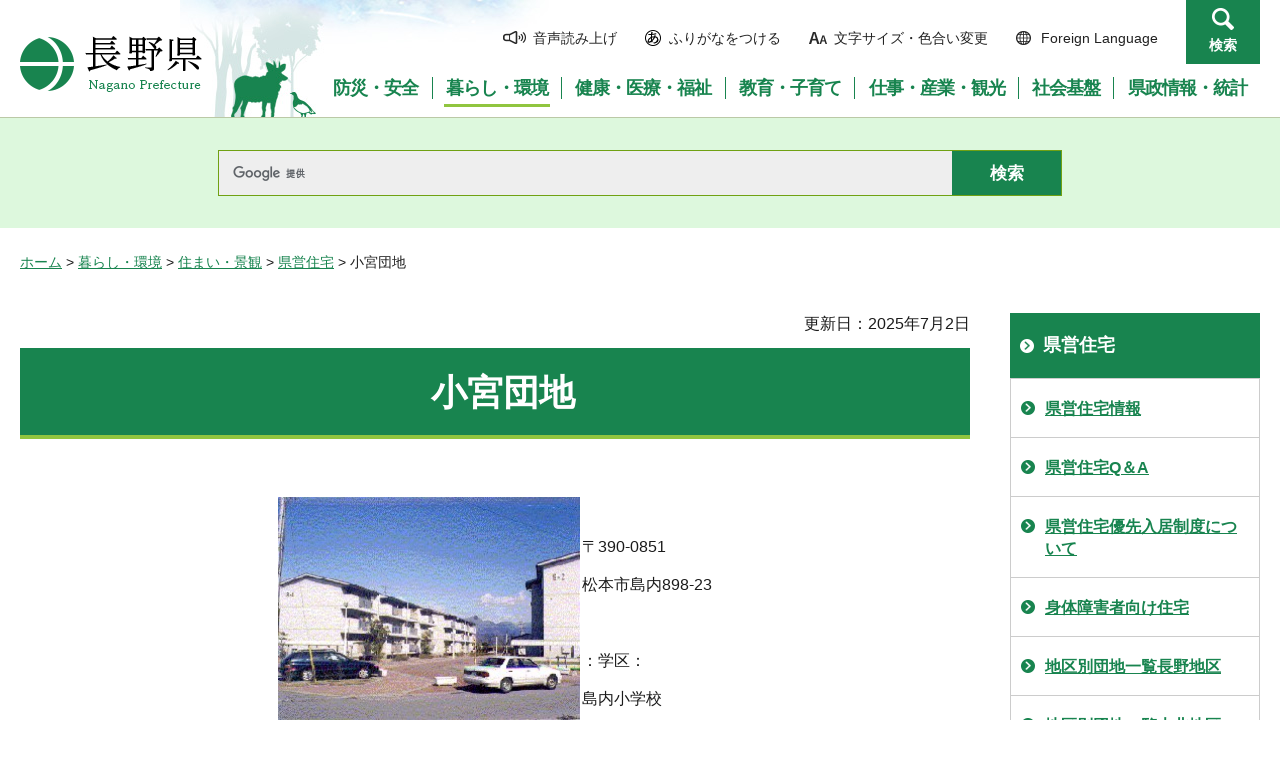

--- FILE ---
content_type: text/html
request_url: https://www-pref-nagano-lg-jp.cache.yimg.jp/jutaku/kurashi/sumai/kene/joho/matsumoto/komiya/index.html
body_size: 9418
content:
<?xml version="1.0" encoding="utf-8"?>
<!DOCTYPE html PUBLIC "-//W3C//DTD XHTML 1.0 Transitional//EN" "http://www.w3.org/TR/xhtml1/DTD/xhtml1-transitional.dtd">
<html xmlns="http://www.w3.org/1999/xhtml" lang="ja" xml:lang="ja">
<head>
<meta http-equiv="Content-Type" content="text/html; charset=utf-8" />
<meta http-equiv="Content-Style-Type" content="text/css" />
<meta http-equiv="Content-Script-Type" content="text/javascript" />

<title>小宮団地／長野県</title>

<meta name="author" content="長野県" />
<meta name="viewport" content="width=device-width, maximum-scale=3.0" />
<meta name="format-detection" content="telephone=no" />
<link href="/shared/site_rn/style/default.css" rel="stylesheet" type="text/css" media="all" />
<link href="/shared/site_rn/style/layout.css" rel="stylesheet" type="text/css" media="all" />
<link href="/shared/templates/free_rn/style/edit.css" rel="stylesheet" type="text/css" media="all" />
<link href="/shared/site_rn/style/smartphone.css" rel="stylesheet" media="only screen and (max-width : 640px)" type="text/css" class="mc_css" />
<link href="/shared/site_rn/images/favicon/favicon.ico" rel="shortcut icon" type="image/vnd.microsoft.icon" />
<link href="/shared/site_rn/images/favicon/apple-touch-icon-precomposed.png" rel="apple-touch-icon-precomposed" />
<script type="text/javascript" src="/shared/site_rn/js/jquery.js"></script>
<script type="text/javascript" src="/shared/site_rn/js/setting.js"></script>
<script type="text/javascript" src="/shared/system/js/furigana/ysruby.js"></script>
<script type="text/javascript" src="/shared/js/readspeaker/ReadSpeaker.js?pids=embhl"></script>





<script type="text/javascript" src="/shared/js/ga.js"></script>
<script type="text/javascript" src="/shared/js/ga_social_tracking.js"></script>
</head>
<body class="format_free no_javascript">
<script type="text/javascript" src="/shared/site_rn/js/init.js"></script>
<div id="tmp_wrapper">
<noscript>
<p>このサイトではJavaScriptを使用したコンテンツ・機能を提供しています。JavaScriptを有効にするとご利用いただけます。</p>
</noscript>
<p><a href="#tmp_honbun" class="skip">本文へスキップします。</a></p>
<div id="tmp_hg">

<div id="tmp_header">
<div class="container">
<div id="tmp_hlogo">
<p><a href="/index.html"><span>長野県Nagano Prefecture</span></a></p>
</div>
<div id="tmp_means">
<ul id="tmp_hnavi">
	<li class="hnavi_sound"><a accesskey="L" href="//app-as.readspeaker.com/cgi-bin/rsent?customerid=9726&amp;lang=ja_jp&amp;readid=tmp_readcontents&amp;url=" onclick="readpage(this.href, 'tmp_readspeaker'); return false;" rel="nofollow" target="_blank"><span>音声読み上げ</span></a></li>
	<li class="hnavi_kana"><a data-contents="tmp_wrapper" href="javascript:void(0);" id="furigana">ふりがなをつける</a></li>
	<li class="hnavi_change"><a href="/moji/index.html"><span>文字サイズ・色合い変更</span></a></li>
	<li lang="en" xml:lang="en" class="hnavi_language"><a href="/government/index.html"><span>Foreign Language</span></a></li>
	<li class="hnavi_contact"><a href="/otoiawase/index.html"><span>お問い合わせ</span></a></li>
	<li class="hnavi_search"><a href="javascript:void(0)">検索</a></li>
</ul>
<div class="gnavi">
<ul>
	<li class="glist1"><a href="/bosaianzen/index.html"><span>防災・安全</span></a></li>
	<li class="glist2"><a href="/kurashi/index.html"><span>暮らし・環境</span></a></li>
	<li class="glist3"><a href="/kenko/index.html"><span>健康・医療・福祉</span></a></li>
	<li class="glist4"><a href="/kyoiku/index.html"><span>教育・子育て</span></a></li>
	<li class="glist5"><a href="/sangyo/index.html"><span>仕事・産業・観光</span></a></li>
	<li class="glist6"><a href="/infra/index.html"><span>社会基盤</span></a></li>
	<li class="glist7"><a href="/kensei/index.html"><span>県政情報・統計</span></a></li>
</ul>
</div>
</div>
</div>
<ul id="tmp_hnavi_s">
	<li id="tmp_hnavi_access"><a href="/zaikatsu/kensei/gaiyo/chousha/floor/index.html"><span class="icon">&nbsp;</span><span class="text">アクセス</span></a></li>
	<li id="tmp_hnavi_lmenu"><a href="javascript:void(0);"><span class="icon">&nbsp;</span><span class="text">メニュー</span></a></li>
	<li id="tmp_hnavi_rmenu"><a href="javascript:void(0);"><span class="icon">&nbsp;</span><span class="text">検索</span></a></li>
</ul>
<div id="tmp_sma_menu">
<div id="tmp_sma_lmenu" class="wrap_sma_sch">
<div class="sma_sch">
<div id="tmp_wrap_sma_lnavi">&nbsp;</div>
<p class="close_btn"><a href="javascript:void(0);"><span>閉じる</span></a></p>
</div>
</div>
<div id="tmp_sma_rmenu" class="wrap_sma_sch">
<div class="sma_sch">
<div id="tmp_wrap_sma_rnavi">
<div id="tmp_search_popup" class="rn_menu">
<div class="search_information">
<div class="container"><a href="javascript:void(0)" class="btn_close_top btn_close">閉じる</a></div>
<div class="panel_search search_content">
<div class="search_keyword">
<div class="form_search">
<div class="form_search_top">
<p class="search_title">キーワードから探す</p>
<a href="/koho/kensei/koho/homepage/kensaku.html" class="how_to_use">検索の使い方</a></div>
<div id="tmp_menu_search_inner" class="rn_search_inner">
<form action="/search/result.html" id="tmp_gsearch_menu" name="tmp_gsearch_menu">
<div id="tmp_gsearch_menu_inner2" class="rn_search_inner2">
<div class="wrap_sch_box">
<p class="sch_box"><input id="tmp_menu_query" name="q" size="31" title="サイト内検索" type="text" class="rn_query" /></p>
</div>
<div class="wrap_sch_btn">
<p class="sch_btn"><input id="tmp_menu_search_submit" name="sa" type="submit" value="検索" class="rn_search_submit" /></p>
<p id="tmp_sma_search_hidden"><input name="cx" type="hidden" value="015495834277161279722:k-gumiktbnm" /> <input name="ie" type="hidden" value="UTF-8" /> <input name="cof" type="hidden" value="FORID:9" /></p>
</div>
</div>
</form>
</div>
</div>
<div class="frequently_search">
<p class="search_title">よく検索されるキーワード</p>
<ul class="keyword_list">
	<li id="tmp_search_ajax"><a href="/search_keyword.html" id="tmp_search_ajax_href">よく検索されるキーワード</a></li>
</ul>
</div>
</div>
<div class="search_purpose_top">
<p class="search_title">目的から探す</p>
<ul class="purpose_list">
	<li>目的から探す</li>
</ul>
</div>
<a href="javascript:void(0)" class="btn_close_bottom btn_close">閉じる</a></div>
</div>
</div>
<p class="close_btn"><a href="javascript:void(0);"><span>閉じる</span></a></p>
</div>
</div>
</div>
</div>
</div>

<div id="tmp_wrap_header_search" class="wrap_rn_search">
<div id="tmp_header_search" class="container">
<div id="tmp_header_search_inner" class="rn_search_inner">
<form action="/search/result.html" id="tmp_gsearch_header" name="tmp_gsearch_header">
<div id="tmp_gsearch_header_inner2" class="rn_search_inner2">
<div class="wrap_sch_box">
<p class="sch_box"><input id="tmp_query" title="サイト内検索" name="q" size="31" type="text" class="rn_query" /></p>
</div>
<div class="wrap_sch_btn">
<p class="sch_btn"><input id="tmp_header_search_submit" name="sa" type="submit" value="検索" class="rn_search_submit" /></p>
<p id="tmp_menu_search_hidden">
	<input name="cx" type="hidden" value="015495834277161279722:k-gumiktbnm" />
	<input name="ie" type="hidden" value="UTF-8" />
	<input name="cof" type="hidden" value="FORID:9" />
</p>
</div>
</div>
</form>
</div>
</div>
</div>

</div>
<div id="tmp_pankuzu">
<p><a href="/index.html">ホーム</a> &gt; <a href="/kurashi/index.html">暮らし・環境</a> &gt; <a href="/kurashi/sumai/index.html">住まい・景観</a> &gt; <a href="/kurashi/sumai/kene/index.html">県営住宅</a> &gt; 小宮団地</p>
</div>
<div id="tmp_wrap_main" class="column_rnavi">
<div id="tmp_main">
<div class="wrap_col_main">
<div class="col_main">
<p id="tmp_honbun" class="skip">ここから本文です。</p>
<div id="tmp_readspeaker" class="rs_preserve rs_skip"></div>
<div id="tmp_readcontents">

<p id="tmp_update">更新日：2025年7月2日</p>

<div id="tmp_contents">
<h1 align="center"><span class="txt_big">小宮団地</span></h1>
<p>&nbsp;</p>
<table align="center" border="0">
	<tbody>
		<tr>
			<td valign="top">
			<p><img alt="団地全景図" height="223" src="/jutaku/kurashi/sumai/kene/joho/matsumoto/komiya/images/phot_0714.jpg" width="302" /></p>
			</td>
			<td valign="top">
			<p>&nbsp;</p>
			<p>〒390-0851</p>
			<p>松本市島内898-23</p>
			<p>&nbsp;</p>
			<p>：学区：</p>
			<p>島内小学校</p>
			<p>松島中学校</p>
			</td>
		</tr>
	</tbody>
</table>
<p>&nbsp;</p>
<hr />
<p>&nbsp;</p>
<table align="center" border="1" cellpadding="3" cellspacing="0" width="60%">
	<tbody>
		<tr>
			<th class="bg_light_blue">建設年度</th>
			<th class="bg_light_blue">構造</th>
			<th class="bg_light_blue">間取</th>
			<th class="bg_light_blue">戸数</th>
			<th class="bg_light_blue">備考</th>
		</tr>
		<tr>
			<td>H3</td>
			<td>中耐</td>
			<td><a href="http://www.pref.nagano.lg.jp/jutaku/kurashi/sumai/kene/joho/matsumoto/komiya/1ldky.html">1LDKY</a></td>
			<td>1</td>
			<td>車いす使用者向</td>
		</tr>
		<tr>
			<td>H4</td>
			<td>中耐</td>
			<td><a href="http://www.pref.nagano.lg.jp/jutaku/kurashi/sumai/kene/joho/matsumoto/komiya/2dky.html">2DKY</a></td>
			<td>1</td>
			<td>車いす使用者向</td>
		</tr>
		<tr>
			<td>H2～H4</td>
			<td>中耐</td>
			<td><a href="http://www.pref.nagano.lg.jp/jutaku/kurashi/sumai/kene/joho/matsumoto/komiya/3dky.html">3DKY</a></td>
			<td>100</td>
			<td>&nbsp;</td>
		</tr>
	</tbody>
</table>
<p>&nbsp;</p>
<p>&nbsp;</p>
<table align="center" border="1" cellpadding="5" cellspacing="0" summary="" width="45%">
	<tbody>
		<tr>
			<td style="text-align: center;" class="bg_pink"><strong>この団地についての問い合わせ先</strong></td>
		</tr>
		<tr>
			<td><strong>長野県住宅供給公社松本事務所</strong><br />
			〒390-0852松本市大字島立988-1<br />
			直通：0263-47-0240FAX：0263-47-8902<br />
			E-mail：<a href="mailto:njkk-m&#64;mua.biglobe.ne.jp">njkk-m&#64;mua.biglobe.ne.jp</a><br />
			<strong>松本建設事務所建築課</strong><br />
			直通：0263-40-1934</td>
		</tr>
	</tbody>
</table>
<p>&nbsp;</p>
</div>
<div class="rs_skip">
</div>
</div>

<div id="tmp_feedback">
<div id="tmp_feedback_ttl">
<p>より良いウェブサイトにするためにみなさまのご意見をお聞かせください</p>
</div>
<div id="tmp_feedback_cnt">
<form id="feedback" method="post" action="/cgi-bin/feedback/feedback.cgi">
    <p><input type="hidden" name="page_id" value="9935" /> <input type="hidden" name="page_title" value="小宮団地" /> <input type="hidden" name="page_url" value="https://www.pref.nagano.lg.jp/jutaku/kurashi/sumai/kene/joho/matsumoto/komiya/index.html" /> <input type="hidden" name="item_cnt" value="2" /></p>
    <fieldset><legend>このページの情報は役に立ちましたか？</legend>
    <p><input id="que1_1" type="radio" name="item_1" value="役に立った" /> <label for="que1_1">1：役に立った</label></p>
    <p><input id="que1_2" type="radio" name="item_1" value="ふつう" /> <label for="que1_2">2：ふつう</label></p>
    <p><input id="que1_3" type="radio" name="item_1" value="役に立たなかった" /> <label for="que1_3">3：役に立たなかった</label></p>
    </fieldset>
    <p><input type="hidden" name="label_1" value="質問：このページの情報は役に立ちましたか？" /> <input type="hidden" name="nes_1" value="0" /> <input type="hidden" name="img_1" /> <input type="hidden" name="img_alt_1" /> <input type="hidden" name="mail_1" value="0" /> </p>
    <fieldset><legend>このページの情報は見つけやすかったですか？</legend>
    <p><input id="que2_1" type="radio" name="item_2" value="見つけやすかった" /> <label for="que2_1">1：見つけやすかった</label></p>
    <p><input id="que2_2" type="radio" name="item_2" value="ふつう" /> <label for="que2_2">2：ふつう</label></p>
    <p><input id="que2_3" type="radio" name="item_2" value="見つけにくかった" /> <label for="que2_3">3：見つけにくかった</label></p>
    </fieldset>
    <p><input type="hidden" name="label_2" value="質問：このページの情報は見つけやすかったですか？" /> <input type="hidden" name="nes_2" value="0" /> <input type="hidden" name="img_2" /> <input type="hidden" name="img_alt_2" /> <input type="hidden" name="mail_2" value="0" /> </p>
    <p class="submit"><input type="submit" value="送信" /></p>
</form>
</div>
</div>

</div>
</div>
<div class="wrap_col_rgt_navi">
<div class="col_rgt_navi">

<div id="tmp_lnavi">
<div id="tmp_lnavi_ttl">
<p><a href="/kurashi/sumai/kene/index.html">県営住宅</a></p>
</div>
<div id="tmp_lnavi_cnt">
<ul>
<li><a href="/jutaku/kurashi/sumai/kene/joho/index.html">県営住宅情報</a></li>
<li><a href="/jutaku/kurashi/sumai/kene/joho/qa.html">県営住宅Q＆A</a></li>
<li><a href="/jutaku/kurashi/sumai/kene/joho/yusennyukyo/index.html">県営住宅優先入居制度について</a></li>
<li><a href="/jutaku/kurashi/sumai/kene/joho/shogai/index.html">身体障害者向け住宅</a></li>
<li><a href="/jutaku/kurashi/sumai/kene/joho/nagano/index.html">地区別団地一覧長野地区</a></li>
<li><a href="/jutaku/kurashi/sumai/kene/joho/kitazumi/index.html">地区別団地一覧大北地区</a></li>
<li><a href="/jutaku/kurashi/sumai/kene/joho/matsumoto/index.html">地区別団地一覧松本地区</a></li>
<li><a href="/jutaku/kurashi/sumai/kene/joho/kiso/index.html">地区別団地一覧木曽地区</a></li>
<li><a href="/jutaku/kurashi/sumai/kene/joho/shimoina/index.html">地区別団地一覧下伊那地区</a></li>
<li><a href="/jutaku/kurashi/sumai/kene/joho/hokushin/index.html">地区別団地一覧北信地区</a></li>
<li><a href="/jutaku/kurashi/sumai/kene/joho/josho/index.html">地区別団地一覧上小地区</a></li>
<li><a href="/jutaku/kurashi/sumai/kene/joho/saku/index.html">地区別団地一覧佐久地区</a></li>
<li><a href="/jutaku/kurashi/sumai/kene/joho/suwa/index.html">地区別団地一覧諏訪地区</a></li>
<li><a href="/jutaku/kurashi/sumai/kene/joho/kamina/index.html">地区別団地一覧上伊那地区</a></li>
<li><a href="/jutaku/kurashi/sumai/kene/joho/boryokudan/index.html">県営住宅における暴力団排除について</a></li>
<li><a href="/jutaku/kurashi/sumai/kene/joho/ichijishiyo.html">解雇等により住居にお困りの方に県営住宅を一定期間提供します</a></li>
<li><a href="/jutaku/kurashi/sumai/kene/joho/toiawase.html">県営住宅の問い合わせ窓口</a></li>
<li><a href="/jutaku/kurashi/sumai/kene/joho/yachin/genmen.html">家賃の減免制度について</a></li>
<li><a href="/jutaku/kurashi/sumai/kene/joho/nagano/minashi.html">みなし特定公共賃貸住宅について</a></li>
<li><a href="/jutaku/kurashi/sumai/kene/joho/matsumoto/asama/index.html">浅間団地</a></li>
<li><a href="/jutaku/kurashi/sumai/kene/joho/matsumoto/arigazaki/index.html">蟻ケ崎団地</a></li>
<li><a href="/jutaku/kurashi/sumai/kene/joho/matsumoto/futabadai1/index.html">双葉町第1団地</a></li>
<li><a href="/jutaku/kurashi/sumai/kene/joho/matsumoto/futabadai2/index.html">双葉町第2団地</a></li>
<li><a href="/jutaku/kurashi/sumai/kene/joho/matsumoto/sasabe/index.html">笹部団地</a></li>
<li><a href="/jutaku/kurashi/sumai/kene/joho/matsumoto/takamiya/index.html">高宮団地</a></li>
<li><a href="/jutaku/kurashi/sumai/kene/joho/matsumoto/kotobuki/index.html">寿団地</a></li>
<li><a href="/jutaku/kurashi/sumai/kene/joho/matsumoto/toyooka/index.html">豊丘団地</a></li>
<li><a href="/jutaku/kurashi/sumai/kene/joho/matsumoto/namiyanagi/index.html">並柳団地</a></li>
<li><a href="/jutaku/kurashi/sumai/kene/joho/matsumoto/daimon/index.html">大門団地</a></li>
<li><a href="/jutaku/kurashi/sumai/kene/joho/matsumoto/samizo/index.html">三溝団地</a></li>
<li><a href="/jutaku/kurashi/sumai/kene/joho/matsumoto/kitahara/index.html">北原団地</a></li>
<li><a href="/jutaku/kurashi/sumai/kene/joho/matsumoto/hosogaya/index.html">細萱団地</a></li>
<li><a href="/jutaku/kurashi/sumai/kene/joho/matsumoto/ekinishi/index.html">駅西団地</a></li>
<li><a href="/jutaku/kurashi/sumai/kene/joho/matsumoto/mitakecho/index.html">見岳町団地</a></li>
<li><a href="/jutaku/kurashi/sumai/kene/joho/matsumoto/yoshino/index.html">吉野団地</a></li>
<li><a href="/jutaku/kurashi/sumai/kene/joho/matsumoto/higashihara/index.html">東原団地</a></li>
<li><a href="/jutaku/kurashi/sumai/kene/joho/matsumoto/midori/index.html">みどりケ丘団地</a></li>
<li><a href="/jutaku/kurashi/sumai/kene/joho/matsumoto/aokemi/index.html">青木花見団地</a></li>
<li><a href="/jutaku/kurashi/sumai/kene/joho/matsumoto/hotaka/index.html">穂高団地</a></li>
<li><a href="/jutaku/kurashi/sumai/kene/joho/matsumoto/kashiwahara/index.html">柏原団地</a></li>
<li><a href="/jutaku/kurashi/sumai/kene/joho/matsumoto/sasabeyayoi/index.html">笹部弥生団地</a></li>
<li><a href="/jutaku/kurashi/sumai/kene/joho/matsumoto/kimishi/index.html">君石団地</a></li>
<li><a href="/jutaku/kurashi/sumai/kene/joho/matsumoto/minamimatsumoto/index.html">南松本団地</a></li>
<li><a href="/jutaku/kurashi/sumai/kene/joho/matsumoto/alps/index.html">アルプス団地</a></li>
<li><a href="/jutaku/kurashi/sumai/kene/joho/matsumoto/futago/index.html">二子団地</a></li>
<li><a href="/jutaku/kurashi/sumai/kene/joho/matsumoto/komiya/index.html">小宮団地</a></li>
<li><a href="/jutaku/kurashi/sumai/kene/joho/matsumoto/namiyanagi/3kb.html">並柳団地-3KB（高層）</a></li>
<li><a href="/jutaku/kurashi/sumai/kene/joho/matsumoto/namiyanagi/2dkb.html">並柳団地-2DKB（中耐）</a></li>
<li><a href="/jutaku/kurashi/sumai/kene/joho/matsumoto/namiyanagi/3dkb.html">並柳団地-3DKB（中耐）</a></li>
<li><a href="/jutaku/kurashi/sumai/kene/joho/matsumoto/namiyanagi/4kb.html">並柳団地-4KB（中耐）</a></li>
<li><a href="/jutaku/kurashi/sumai/kene/joho/matsumoto/yoshino/2dk.html">吉野団地-2DK（簡平）</a></li>
<li><a href="/jutaku/kurashi/sumai/kene/joho/matsumoto/yoshino/2k.html">吉野団地-2K（簡平）</a></li>
<li><a href="/jutaku/kurashi/sumai/kene/joho/matsumoto/higashihara/2dkb.html">東原団地-2DKB(簡平)</a></li>
<li><a href="/jutaku/kurashi/sumai/kene/joho/matsumoto/higashihara/2kb.html">東原団地-2KB(簡平)</a></li>
<li><a href="/jutaku/kurashi/sumai/kene/joho/matsumoto/higashihara/3kb.html">東原団地-3KB(簡平)</a></li>
<li><a href="/jutaku/kurashi/sumai/kene/joho/matsumoto/higashihara/4dkb.html">東原団地-4DKB(簡平)</a></li>
<li><a href="/jutaku/kurashi/sumai/kene/joho/matsumoto/samizo/2dkb.html">三溝団地-2DKB（簡平）</a></li>
<li><a href="/jutaku/kurashi/sumai/kene/joho/matsumoto/samizo/2kb.html">三溝団地-2KB（簡平）</a></li>
<li><a href="/jutaku/kurashi/sumai/kene/joho/matsumoto/takamiya/3dkb-01.html">高宮団地-3DKB（簡二）</a></li>
<li><a href="/jutaku/kurashi/sumai/kene/joho/matsumoto/takamiya/3dkb-02.html">高宮団地-3DKB（中耐）</a></li>
<li><a href="/jutaku/kurashi/sumai/kene/joho/matsumoto/asama/3dky.html">浅間団地-3DKY（中耐）</a></li>
<li><a href="/jutaku/kurashi/sumai/kene/joho/matsumoto/mitakecho/2k.html">見岳町団地-2K（簡平）</a></li>
<li><a href="/jutaku/kurashi/sumai/kene/joho/matsumoto/mitakecho/2k-02.html">見岳町団地-2K（木造）</a></li>
<li><a href="/jutaku/kurashi/sumai/kene/joho/matsumoto/futabadai1/2ldky.html">双葉町第1団地-2LDKY（高層）</a></li>
<li><a href="/jutaku/kurashi/sumai/kene/joho/matsumoto/futabadai1/3dky.html">双葉町第1団地-3DKY（高層）</a></li>
<li><a href="/jutaku/kurashi/sumai/kene/joho/matsumoto/hotaka/2dkb.html">穂高団地-2DKB（簡平）</a></li>
<li><a href="/jutaku/kurashi/sumai/kene/joho/matsumoto/hotaka/2kb.html">穂高団地-2KB（簡平）</a></li>
<li><a href="/jutaku/kurashi/sumai/kene/joho/matsumoto/hotaka/4dkb.html">穂高団地-4DKB（簡平）</a></li>
<li><a href="/jutaku/kurashi/sumai/kene/joho/matsumoto/kashiwahara/2dkb.html">柏原団地-2DKB（簡平）</a></li>
<li><a href="/jutaku/kurashi/sumai/kene/joho/matsumoto/kashiwahara/2kb.html">柏原団地-2KB（簡平）</a></li>
<li><a href="/jutaku/kurashi/sumai/kene/joho/matsumoto/kashiwahara/3dkb.html">柏原団地-3DKB（簡平）</a></li>
<li><a href="/jutaku/kurashi/sumai/kene/joho/matsumoto/kashiwahara/3kb.html">柏原団地-3KB（簡平）</a></li>
<li><a href="/jutaku/kurashi/sumai/kene/joho/matsumoto/kashiwahara/4dkb.html">柏原団地-4DKB（簡平）</a></li>
<li><a href="/jutaku/kurashi/sumai/kene/joho/matsumoto/ekinishi/2k.html">駅西団地-2K（簡平）</a></li>
<li><a href="/jutaku/kurashi/sumai/kene/joho/matsumoto/midori/2dkb.html">みどりケ丘団地-2DKB（簡平）</a></li>
<li><a href="/jutaku/kurashi/sumai/kene/joho/matsumoto/midori/2kb.html">みどりケ丘団地-2KB（簡平）</a></li>
<li><a href="/jutaku/kurashi/sumai/kene/joho/matsumoto/midori/3kb.html">みどりケ丘団地-3KB（簡平）</a></li>
<li><a href="/jutaku/kurashi/sumai/kene/joho/matsumoto/kitahara/3dkb.html">北原団地-3DKB（簡二）</a></li>
<li><a href="/jutaku/kurashi/sumai/kene/joho/matsumoto/kitahara/3kb.html">北原団地-3KB（簡二）</a></li>
<li><a href="/jutaku/kurashi/sumai/kene/joho/matsumoto/hosogaya/2dkb.html">細萱団地-2DKB（簡平）</a></li>
<li><a href="/jutaku/kurashi/sumai/kene/joho/matsumoto/hosogaya/2kb.html">細萱団地-2KB（簡平）</a></li>
<li><a href="/jutaku/kurashi/sumai/kene/joho/matsumoto/hosogaya/3kb.html">細萱団地-3KB（簡平）</a></li>
<li><a href="/jutaku/kurashi/sumai/kene/joho/matsumoto/daimon/3dky.html">大門団地-3DKY（中耐）</a></li>
<li><a href="/jutaku/kurashi/sumai/kene/joho/matsumoto/arigazaki/2dky-01.html">蟻ケ崎団地-2DKY（高層）</a></li>
<li><a href="/jutaku/kurashi/sumai/kene/joho/matsumoto/arigazaki/3dky-01.html">蟻ケ崎団地-3DKY（高層）</a></li>
<li><a href="/jutaku/kurashi/sumai/kene/joho/matsumoto/arigazaki/2dky-03.html">蟻ケ崎団地-2DKY（中耐）</a></li>
<li><a href="/jutaku/kurashi/sumai/kene/joho/matsumoto/arigazaki/3dky-03.html">蟻ケ崎団地-3DKY（中耐）</a></li>
<li><a href="/jutaku/kurashi/sumai/kene/joho/matsumoto/futabadai2/3dky.html">双葉町第2団地-3DKY（中耐）</a></li>
<li><a href="/jutaku/kurashi/sumai/kene/joho/matsumoto/aokemi/2dky.html">青木花見団地-2DKY（中耐）</a></li>
<li><a href="/jutaku/kurashi/sumai/kene/joho/matsumoto/aokemi/3dky.html">青木花見団地-3DKY（中耐）</a></li>
<li><a href="/jutaku/kurashi/sumai/kene/joho/matsumoto/kotobuki/2dkb.html">寿団地-2DKB（簡二）</a></li>
<li><a href="/jutaku/kurashi/sumai/kene/joho/matsumoto/kotobuki/4dkb.html">寿団地-4DKB（簡二）</a></li>
<li><a href="/jutaku/kurashi/sumai/kene/joho/matsumoto/kotobuki/5dkb.html">寿団地-5DKB（簡二）</a></li>
<li><a href="/jutaku/kurashi/sumai/kene/joho/matsumoto/kotobuki/2ldkb.html">寿団地-2LDKB（中耐）</a></li>
<li><a href="/jutaku/kurashi/sumai/kene/joho/matsumoto/kotobuki/3dkb.html">寿団地-3DKB（中耐）</a></li>
<li><a href="/jutaku/kurashi/sumai/kene/joho/matsumoto/toyooka/2dkb.html">豊丘団地-2DKB（簡二）</a></li>
<li><a href="/jutaku/kurashi/sumai/kene/joho/matsumoto/toyooka/4dkb.html">豊丘団地-4DKB（簡二）</a></li>
<li><a href="/jutaku/kurashi/sumai/kene/joho/matsumoto/toyooka/4dky.html">豊丘団地-4DKY（簡二）</a></li>
<li><a href="/jutaku/kurashi/sumai/kene/joho/kiso/kurogawado/index.html">黒川渡団地</a></li>
<li><a href="/jutaku/kurashi/sumai/kene/joho/kiso/nezame/index.html">ねざめ団地</a></li>
<li><a href="/jutaku/kurashi/sumai/kene/joho/kiso/nezame/1dky.html">ねざめ団地-1DKY（中耐）</a></li>
<li><a href="/jutaku/kurashi/sumai/kene/joho/kiso/nezame/3dky.html">ねざめ団地-3DKY（中耐）</a></li>
<li><a href="/jutaku/kurashi/sumai/kene/joho/kiso/nezame/2dky.html">ねざめ団地-2DKY（中耐）</a></li>
<li><a href="/jutaku/kurashi/sumai/kene/joho/kiso/nezame/2dky-1.html">ねざめ団地-2DKY（中耐）</a></li>
<li><a href="/jutaku/kurashi/sumai/kene/joho/kiso/kurogawado/2dkb.html">黒川渡団地-2DKB（簡二）</a></li>
<li><a href="/jutaku/kurashi/sumai/kene/joho/josho/fumiri/index.html">踏入団地</a></li>
<li><a href="/jutaku/kurashi/sumai/kene/joho/josho/misuzudai/index.html">みすず台団地</a></li>
<li><a href="/jutaku/kurashi/sumai/kene/joho/josho/aokubo/index.html">蒼久保団地</a></li>
<li><a href="/jutaku/kurashi/sumai/kene/joho/josho/tsukiji/index.html">築地団地</a></li>
<li><a href="/jutaku/kurashi/sumai/kene/joho/josho/nakano/index.html">中野団地</a></li>
<li><a href="/jutaku/kurashi/sumai/kene/joho/josho/gakukai/index.html">学海団地</a></li>
<li><a href="/jutaku/kurashi/sumai/kene/joho/josho/ishii/index.html">石井団地</a></li>
<li><a href="/jutaku/kurashi/sumai/kene/joho/josho/nagaseuwadaira/index.html">長瀬上平団地</a></li>
<li><a href="/jutaku/kurashi/sumai/kene/joho/josho/kawaradai1/index.html">川原第1団地</a></li>
<li><a href="/jutaku/kurashi/sumai/kene/joho/josho/otomedaira/index.html">乙女平団地</a></li>
<li><a href="/jutaku/kurashi/sumai/kene/joho/josho/hinatagaoka/index.html">日向ケ丘団地</a></li>
<li><a href="/jutaku/kurashi/sumai/kene/joho/josho/nakanojo/index.html">中之条第2団地</a></li>
<li><a href="/jutaku/kurashi/sumai/kene/joho/josho/midorigaoka/index.html">緑が丘団地</a></li>
<li><a href="/jutaku/kurashi/sumai/kene/joho/josho/bessho/index.html">別所団地</a></li>
<li><a href="/jutaku/kurashi/sumai/kene/joho/josho/nakano/2dkb-01.html">中野団地-2DKB（簡二）</a></li>
<li><a href="/jutaku/kurashi/sumai/kene/joho/josho/nakano/4dkb.html">中野団地-4DKB（簡二）</a></li>
<li><a href="/jutaku/kurashi/sumai/kene/joho/josho/nakano/5dkb.html">中野団地-5DKB（簡二）</a></li>
<li><a href="/jutaku/kurashi/sumai/kene/joho/josho/nakano/2dkb-02.html">中野団地-2DKB（簡平）</a></li>
<li><a href="/jutaku/kurashi/sumai/kene/joho/josho/fumiri/2dkb.html">踏入団地-2DKY（中耐）</a></li>
<li><a href="/jutaku/kurashi/sumai/kene/joho/josho/fumiri/4kb.html">踏入団地-4KY（中耐）</a></li>
<li><a href="/jutaku/kurashi/sumai/kene/joho/josho/tsukiji/2dkb.html">築地団地-2DKB（簡平）</a></li>
<li><a href="/jutaku/kurashi/sumai/kene/joho/josho/tsukiji/2kb.html">築地団地-2KB（簡平）</a></li>
<li><a href="/jutaku/kurashi/sumai/kene/joho/josho/aokubo/2dkb-01.html">蒼久保団地-2DKB（簡二）</a></li>
<li><a href="/jutaku/kurashi/sumai/kene/joho/josho/aokubo/4dkb-01.html">蒼久保団地-4DKB（簡二）</a></li>
<li><a href="/jutaku/kurashi/sumai/kene/joho/josho/aokubo/5dkb.html">蒼久保団地-5DKB（簡二）</a></li>
<li><a href="/jutaku/kurashi/sumai/kene/joho/josho/aokubo/2dkb-02.html">蒼久保団地-2DKB（簡平）</a></li>
<li><a href="/jutaku/kurashi/sumai/kene/joho/josho/aokubo/4dkb-02.html">蒼久保団地-4DKB（簡平）</a></li>
<li><a href="/jutaku/kurashi/sumai/kene/joho/josho/nagaseuwadaira/2dkb.html">長瀬上平団地-2DKB（簡二）</a></li>
<li><a href="/jutaku/kurashi/sumai/kene/joho/josho/nagaseuwadaira/4dkb.html">長瀬上平団地-4DKB（簡二）</a></li>
<li><a href="/jutaku/kurashi/sumai/kene/joho/josho/ishii/2dkb-01.html">石井団地-2DKB（簡二）</a></li>
<li><a href="/jutaku/kurashi/sumai/kene/joho/josho/ishii/2dkb-02.html">石井団地-2DKB（簡平）</a></li>
<li><a href="/jutaku/kurashi/sumai/kene/joho/josho/ishii/2kb.html">石井団地-2KB（簡平）</a></li>
<li><a href="/jutaku/kurashi/sumai/kene/joho/josho/kawaradai1/2dky.html">川原第1団地-2DKY（高層）</a></li>
<li><a href="/jutaku/kurashi/sumai/kene/joho/josho/kawaradai1/3dky-01.html">川原第1団地-3DKY（高層）</a></li>
<li><a href="/jutaku/kurashi/sumai/kene/joho/josho/kawaradai1/3dky-02.html">川原第1団地-3DKY（木三）</a></li>
<li><a href="/jutaku/kurashi/sumai/kene/joho/josho/otomedaira/2dkb.html">乙女平団地-2DKB（簡平）</a></li>
<li><a href="/jutaku/kurashi/sumai/kene/joho/josho/otomedaira/2kb.html">乙女平団地-2KB（簡平）</a></li>
<li><a href="/jutaku/kurashi/sumai/kene/joho/josho/otomedaira/3kb.html">乙女平団地-3KB（簡平）</a></li>
<li><a href="/jutaku/kurashi/sumai/kene/joho/nagano/murakami/index.html">村上団地</a></li>
<li><a href="/jutaku/kurashi/sumai/kene/joho/nagano/kurohiko/index.html">黒彦団地</a></li>
<li><a href="/jutaku/kurashi/sumai/kene/joho/nagano/asahigaokadai2/index.html">旭ケ丘第2団地</a></li>
<li><a href="/jutaku/kurashi/sumai/kene/joho/nagano/ainoshima/index.html">相之島団地</a></li>
<li><a href="/jutaku/kurashi/sumai/kene/joho/nagano/komazawa/index.html">駒沢新町第2団地</a></li>
<li><a href="/jutaku/kurashi/sumai/kene/joho/nagano/wakatsuki/index.html">若槻団地</a></li>
<li><a href="/jutaku/kurashi/sumai/kene/joho/nagano/wakatsukidai2/index.html">若槻第2団地</a></li>
<li><a href="/jutaku/kurashi/sumai/kene/joho/nagano/yuyadai2/index.html">湯谷第2団地</a></li>
<li><a href="/jutaku/kurashi/sumai/kene/joho/nagano/yanagihara/index.html">柳原団地</a></li>
<li><a href="/jutaku/kurashi/sumai/kene/joho/nagano/shonomiya/index.html">庄ノ宮団地</a></li>
<li><a href="/jutaku/kurashi/sumai/kene/joho/nagano/tojo/index.html">東条団地</a></li>
<li><a href="/jutaku/kurashi/sumai/kene/joho/nagano/kanaiyama/index.html">金井山団地</a></li>
<li><a href="/jutaku/kurashi/sumai/kene/joho/nagano/mashima/index.html">サンコーポましま団地</a></li>
<li><a href="/jutaku/kurashi/sumai/kene/joho/nagano/wakaho/index.html">若穂団地</a></li>
<li><a href="/jutaku/kurashi/sumai/kene/joho/nagano/shiratsuka/index.html">白塚団地</a></li>
<li><a href="/jutaku/kurashi/sumai/kene/joho/nagano/tori/index.html">鳥居団地</a></li>
<li><a href="/jutaku/kurashi/sumai/kene/joho/nagano/kurohime/index.html">黒姫団地</a></li>
<li><a href="/jutaku/kurashi/sumai/kene/joho/nagano/shinonoi/index.html">篠ノ井第4団地</a></li>
<li><a href="/jutaku/kurashi/sumai/kene/joho/nagano/aokijima/index.html">青木島団地</a></li>
<li><a href="/jutaku/kurashi/sumai/kene/joho/nagano/yanagimachi/index.html">柳町団地</a></li>
<li><a href="/jutaku/kurashi/sumai/kene/joho/nagano/takagahara/index.html">高ケ原団地</a></li>
<li><a href="/jutaku/kurashi/sumai/kene/joho/nagano/mikotogawa/index.html">みこと川団地</a></li>
<li><a href="/jutaku/kurashi/sumai/kene/joho/nagano/rokkakudo/index.html">六角堂団地</a></li>
<li><a href="/jutaku/kurashi/sumai/kene/joho/nagano/komorisawa/index.html">古森沢団地</a></li>
<li><a href="/jutaku/kurashi/sumai/kene/joho/nagano/asakawa/index.html">浅川団地</a></li>
<li><a href="/jutaku/kurashi/sumai/kene/joho/nagano/machiyoko/index.html">町横尾団地</a></li>
<li><a href="/jutaku/kurashi/sumai/kene/joho/nagano/yoshida/index.html">吉田広町団地</a></li>
<li><a href="/jutaku/kurashi/sumai/kene/joho/nagano/koichiminami/index.html">小市南団地</a></li>
<li><a href="/jutaku/kurashi/sumai/kene/joho/nagano/asahigaoka/index.html">旭ケ丘団地</a></li>
<li><a href="/jutaku/kurashi/sumai/kene/joho/nagano/inariyama/index.html">稲荷山団地</a></li>
<li><a href="/jutaku/kurashi/sumai/kene/joho/nagano/mikuriya/index.html">御厨団地</a></li>
<li><a href="/jutaku/kurashi/sumai/kene/joho/nagano/saihoku/index.html">犀北団地</a></li>
<li><a href="/jutaku/kurashi/sumai/kene/joho/nagano/komazawashin/index.html">駒沢新町団地</a></li>
<li><a href="/jutaku/kurashi/sumai/kene/joho/nagano/yuyadai2/2ldkb.html">湯谷第2団地-2LDKB（中耐）</a></li>
<li><a href="/jutaku/kurashi/sumai/kene/joho/nagano/yuyadai2/3dkb.html">湯谷第2団地-3DKB（中耐）</a></li>
<li><a href="/jutaku/kurashi/sumai/kene/joho/nagano/yuyadai2/3ldky-01.html">湯谷第2団地-3LDKY（中耐）</a></li>
<li><a href="/jutaku/kurashi/sumai/kene/joho/nagano/wakatsukidai2/2dkb.html">若槻第2団地-2DKB（簡二）</a></li>
<li><a href="/jutaku/kurashi/sumai/kene/joho/nagano/wakatsukidai2/2dkb-02.html">若槻第2団地-2DKB（簡平）</a></li>
<li><a href="/jutaku/kurashi/sumai/kene/joho/nagano/kurohime/2dky.html">黒姫団地-2DKY（中耐）</a></li>
<li><a href="/jutaku/kurashi/sumai/kene/joho/nagano/kurohime/3dky.html">黒姫団地-3DKY（中耐）</a></li>
<li><a href="/jutaku/kurashi/sumai/kene/joho/nagano/murakami/2dkb.html">村上団地-2DKB（簡二）</a></li>
<li><a href="/jutaku/kurashi/sumai/kene/joho/nagano/murakami/3dkb.html">村上団地-3DKB（簡二）</a></li>
<li><a href="/jutaku/kurashi/sumai/kene/joho/nagano/murakami/3kb.html">村上団地-3KB（簡二）</a></li>
<li><a href="/jutaku/kurashi/sumai/kene/joho/nagano/wakaho/2kb.html">若穂団地-2KB（簡平）</a></li>
<li><a href="/jutaku/kurashi/sumai/kene/joho/nagano/shiratsuka/2dkb.html">白塚団地-2DKB（簡二）</a></li>
<li><a href="/jutaku/kurashi/sumai/kene/joho/nagano/shiratsuka/4dkb-01.html">白塚団地-4DKB（簡二）</a></li>
<li><a href="/jutaku/kurashi/sumai/kene/joho/nagano/shiratsuka/4dkb-02.html">白塚団地-4DKB（簡平）</a></li>
<li><a href="/jutaku/kurashi/sumai/kene/joho/nagano/mashima/2ldky.html">サンコーポましま団地-2LDKY（中耐）</a></li>
<li><a href="/jutaku/kurashi/sumai/kene/joho/nagano/mashima/3dky-01.html">サンコーポましま団地-3DKY（中耐）</a></li>
<li><a href="/jutaku/kurashi/sumai/kene/joho/nagano/mashima/3dky-02.html">サンコーポましま団地-3DKY（木造）</a></li>
<li><a href="/jutaku/kurashi/sumai/kene/joho/nagano/yanagihara/2ky.html">柳原団地-2KY（高層）</a></li>
<li><a href="/jutaku/kurashi/sumai/kene/joho/nagano/yanagihara/3kb.html">柳原団地-3KB（高層）</a></li>
<li><a href="/jutaku/kurashi/sumai/kene/joho/nagano/yanagihara/3ky.html">柳原団地-3KY（高層）</a></li>
<li><a href="/jutaku/kurashi/sumai/kene/joho/nagano/mikuriya/2dkb-01.html">御厨団地-2DKB（簡二）</a></li>
<li><a href="/jutaku/kurashi/sumai/kene/joho/nagano/mikuriya/2dkb-02.html">御厨団地-2DKB（簡平）</a></li>
<li><a href="/jutaku/kurashi/sumai/kene/joho/nagano/mikuriya/5dkb.html">御厨団地-5DKB（簡二）</a></li>
<li><a href="/jutaku/kurashi/sumai/kene/joho/nagano/mikuriya/2ldky.html">御厨団地-2LDKY（簡平）</a></li>
<li><a href="/jutaku/kurashi/sumai/kene/joho/nagano/mikuriya/4dkb-01.html">御厨団地-4DKB（簡二）</a></li>
<li><a href="/jutaku/kurashi/sumai/kene/joho/nagano/mikuriya/4dkb-02.html">御厨団地-4DKB（簡平）</a></li>
<li><a href="/jutaku/kurashi/sumai/kene/joho/nagano/komazawashin/1ldky.html">駒沢新町団地-1LDKY（中耐）</a></li>
<li><a href="/jutaku/kurashi/sumai/kene/joho/nagano/komazawashin/2dkb.html">駒沢新町団地-2DKB（簡二）</a></li>
<li><a href="/jutaku/kurashi/sumai/kene/joho/nagano/komazawashin/2ldkb.html">駒沢新町団地-2LDKB（中耐）</a></li>
<li><a href="/jutaku/kurashi/sumai/kene/joho/nagano/komazawashin/3dkb.html">駒沢新町団地-3DKB（簡二）</a></li>
<li><a href="/jutaku/kurashi/sumai/kene/joho/nagano/komazawashin/3dky.html">駒沢新町団地-3DKY（簡二）</a></li>
<li><a href="/jutaku/kurashi/sumai/kene/joho/nagano/komazawashin/4dkb.html">駒沢新町団地-4DKB（簡二）</a></li>
<li><a href="/jutaku/kurashi/sumai/kene/joho/nagano/yanagimachi/3dky-03.html">柳町団地-3DKY（中耐）</a></li>
<li><a href="/jutaku/kurashi/sumai/kene/joho/nagano/yanagimachi/3dky-02.html">柳町団地-3DKY（高層）</a></li>
<li><a href="/jutaku/kurashi/sumai/kene/joho/nagano/yanagimachi/3dky-01.html">柳町団地-3DKY（高層）</a></li>
<li><a href="/jutaku/kurashi/sumai/kene/joho/nagano/yanagimachi/2ldky-03.html">柳町団地-2LDKY（中耐）</a></li>
<li><a href="/jutaku/kurashi/sumai/kene/joho/nagano/yanagimachi/2ldky-02.html">柳町団地-2LDKY（高層）</a></li>
<li><a href="/jutaku/kurashi/sumai/kene/joho/nagano/yanagimachi/2dky-02.html">柳町団地-2DKY（高層）</a></li>
<li><a href="/jutaku/kurashi/sumai/kene/joho/nagano/yanagimachi/1ldky.html">柳町団地-1LDKY（高層）</a></li>
<li><a href="/jutaku/kurashi/sumai/kene/joho/nagano/yanagimachi/2dky-03.html">柳町団地-2DKY（高層）</a></li>
<li><a href="/jutaku/kurashi/sumai/kene/joho/nagano/yanagimachi/2ldky-01.html">柳町団地-2LDKY（高層）</a></li>
<li><a href="/jutaku/kurashi/sumai/kene/joho/nagano/yanagimachi/1ldky-02.html">柳町団地-1LDKY（高層）</a></li>
<li><a href="/jutaku/kurashi/sumai/kene/joho/nagano/yanagimachi/2dky-01.html">柳町団地-2DKY（高層）</a></li>
<li><a href="/jutaku/kurashi/sumai/kene/joho/nagano/yoshida/4dky.html">吉田広町団地-4DKY（中耐）</a></li>
<li><a href="/jutaku/kurashi/sumai/kene/joho/nagano/yoshida/3ldky.html">吉田広町団地-3LDKY（中耐）</a></li>
<li><a href="/jutaku/kurashi/sumai/kene/joho/nagano/yoshida/3dky.html">吉田広町団地-3DKY（中耐）</a></li>
<li><a href="/jutaku/kurashi/sumai/kene/joho/nagano/yoshida/2ldky.html">吉田広町団地-2LDKY（中耐）</a></li>
<li><a href="/jutaku/kurashi/sumai/kene/joho/nagano/takagahara/3dky-02.html">高ケ原団地-3DKY（中耐）</a></li>
<li><a href="/jutaku/kurashi/sumai/kene/joho/nagano/takagahara/2ldky.html">高ケ原団地-2LDKY（中耐）</a></li>
<li><a href="/jutaku/kurashi/sumai/kene/joho/nagano/takagahara/3dky-01.html">高ケ原団地-3DKY（中耐）</a></li>
<li><a href="/jutaku/kurashi/sumai/kene/joho/nagano/aokijima/3kb.html">青木島団地-3KB（簡二）</a></li>
<li><a href="/jutaku/kurashi/sumai/kene/joho/nagano/aokijima/2dky.html">青木島団地-2DKY（簡平）</a></li>
<li><a href="/jutaku/kurashi/sumai/kene/joho/nagano/aokijima/2dkb.html">青木島団地-2DKB（簡二）</a></li>
<li><a href="/jutaku/kurashi/sumai/kene/joho/nagano/aokijima/3dkb.html">青木島団地-3DKB（簡二）</a></li>
<li><a href="/jutaku/kurashi/sumai/kene/joho/nagano/komorisawa/2dkb-02.html">古森沢団地-2DKB（簡平）</a></li>
<li><a href="/jutaku/kurashi/sumai/kene/joho/nagano/komorisawa/4dkb.html">古森沢団地-4DKB（簡二）</a></li>
<li><a href="/jutaku/kurashi/sumai/kene/joho/nagano/komorisawa/4dky.html">古森沢団地-4DKY（簡二）</a></li>
<li><a href="/jutaku/kurashi/sumai/kene/joho/nagano/komorisawa/5dkb.html">古森沢団地-5DKB（簡二）</a></li>
<li><a href="/jutaku/kurashi/sumai/kene/joho/nagano/komorisawa/2dkb-01.html">古森沢団地-2DKB（簡二）</a></li>
<li><a href="/jutaku/kurashi/sumai/kene/joho/nagano/rokkakudo/3dky-01.html">六角堂団地-3DKY（中耐）</a></li>
<li><a href="/jutaku/kurashi/sumai/kene/joho/nagano/rokkakudo/3dky-02.html">六角堂団地-3DKY（中耐）</a></li>
<li><a href="/jutaku/kurashi/sumai/kene/joho/nagano/inariyama/3dky-02.html">稲荷山団地-3DKY（高層）</a></li>
<li><a href="/jutaku/kurashi/sumai/kene/joho/nagano/inariyama/3dky-01.html">稲荷山団地-3DKY（高層）</a></li>
<li><a href="/jutaku/kurashi/sumai/kene/joho/nagano/inariyama/2ldky-02.html">稲荷山団地-2LDKY（高層）</a></li>
<li><a href="/jutaku/kurashi/sumai/kene/joho/nagano/inariyama/2dky-01.html">稲荷山団地-2DKY（高層）</a></li>
<li><a href="/jutaku/kurashi/sumai/kene/joho/nagano/kanaiyama/2dkb.html">金井山団地-2DKB（簡平）</a></li>
<li><a href="/jutaku/kurashi/sumai/kene/joho/nagano/koichiminami/3dky.html">小市南団地-3DKY（中耐）</a></li>
<li><a href="/jutaku/kurashi/sumai/kene/joho/nagano/koichiminami/3dkb-02.html">小市南団地-3DKB（中耐）</a></li>
<li><a href="/jutaku/kurashi/sumai/kene/joho/nagano/koichiminami/3dkb-01.html">小市南団地-3DKB（簡二）</a></li>
<li><a href="/jutaku/kurashi/sumai/kene/joho/nagano/koichiminami/2ldky.html">小市南団地-2LDKY（中耐）</a></li>
<li><a href="/jutaku/kurashi/sumai/kene/joho/nagano/koichiminami/1ldky.html">小市南団地-1LDKY（中耐）</a></li>
<li><a href="/jutaku/kurashi/sumai/kene/joho/nagano/asakawa/1ldky.html">浅川団地-1LDKY（中耐）</a></li>
<li><a href="/jutaku/kurashi/sumai/kene/joho/nagano/asakawa/2ldkb.html">浅川団地-2LDKB（中耐）</a></li>
<li><a href="/jutaku/kurashi/sumai/kene/joho/nagano/asakawa/3kb.html">浅川団地-3KB（中耐）</a></li>
<li><a href="/jutaku/kurashi/sumai/kene/joho/nagano/machiyoko/2dky-02.html">町横尾団地-2DKY（中耐）</a></li>
<li><a href="/jutaku/kurashi/sumai/kene/joho/nagano/machiyoko/2dky-01.html">町横尾団地-2DKY（中耐）</a></li>
<li><a href="/jutaku/kurashi/sumai/kene/joho/nagano/machiyoko/3dky.html">町横尾団地-3DKY（中耐）</a></li>
<li><a href="/jutaku/kurashi/sumai/kene/joho/nagano/shinonoi/2dkb.html">篠ノ井第4団地-2DKB（簡平）</a></li>
<li><a href="/jutaku/kurashi/sumai/kene/joho/nagano/shinonoi/2ldky.html">篠ノ井第4団地-2LDKY（中耐）</a></li>
<li><a href="/jutaku/kurashi/sumai/kene/joho/nagano/shinonoi/3dky.html">篠ノ井第4団地-3DKY（中耐）</a></li>
<li><a href="/jutaku/kurashi/sumai/kene/joho/nagano/asahigaoka/2dky.html">旭ケ丘団地-2DKY（中耐）</a></li>
<li><a href="/jutaku/kurashi/sumai/kene/joho/nagano/asahigaoka/2ldky.html">旭ケ丘団地-2LDKY（中耐）</a></li>
<li><a href="/jutaku/kurashi/sumai/kene/joho/nagano/asahigaoka/3dky.html">旭ケ丘団地-3DKY（中耐）</a></li>
<li><a href="/jutaku/kurashi/sumai/kene/joho/nagano/saihoku/3dky-02.html">犀北団地-3DKY（中耐）</a></li>
<li><a href="/jutaku/kurashi/sumai/kene/joho/nagano/saihoku/2ldky.html">犀北団地-2LDKY（中耐）</a></li>
<li><a href="/jutaku/kurashi/sumai/kene/joho/nagano/saihoku/3dky-01.html">犀北団地-3DKY（中耐）</a></li>
<li><a href="/jutaku/kurashi/sumai/kene/joho/nagano/saihoku/3dkb.html">犀北団地-3DKB（中耐）</a></li>
<li><a href="/jutaku/kurashi/sumai/kene/joho/nagano/mikotogawa/3dky-02.html">みこと川団地-3DKY（中耐）</a></li>
<li><a href="/jutaku/kurashi/sumai/kene/joho/nagano/mikotogawa/3ldkb.html">みこと川団地-3LDKB（中耐）</a></li>
<li><a href="/jutaku/kurashi/sumai/kene/joho/nagano/mikotogawa/4kb.html">みこと川団地-4KB（中耐）</a></li>
<li><a href="/jutaku/kurashi/sumai/kene/joho/nagano/mikotogawa/4ky.html">みこと川団地-4KY（中耐）</a></li>
<li><a href="/jutaku/kurashi/sumai/kene/joho/nagano/mikotogawa/3dky-01.html">みこと川団地-3DKY（中耐）</a></li>
<li><a href="/jutaku/kurashi/sumai/kene/joho/nagano/mikotogawa/3dkb.html">みこと川団地-3DKB（中耐）</a></li>
<li><a href="/jutaku/kurashi/sumai/kene/joho/nagano/mikotogawa/2dkb-01.html">みこと川団地-2DKB（簡二）</a></li>
<li><a href="/jutaku/kurashi/sumai/kene/joho/nagano/mikotogawa/2dkb-02.html">みこと川団地-2DKB（中耐）</a></li>
<li><a href="/jutaku/kurashi/sumai/kene/joho/nagano/mikotogawa/2ky.html">みこと川団地-2KY（簡平）</a></li>
<li><a href="/jutaku/kurashi/sumai/kene/joho/nagano/mikotogawa/2dky.html">みこと川団地-2DKY（中耐）</a></li>
<li><a href="/jutaku/kurashi/sumai/kene/joho/nagano/wakatsuki/2ldkb.html">若槻団地-2LDKB（中耐）</a></li>
<li><a href="/jutaku/kurashi/sumai/kene/joho/nagano/komazawa/2dkb-01.html">駒沢新町第2団地-2DKB（簡二）</a></li>
<li><a href="/jutaku/kurashi/sumai/kene/joho/nagano/komazawa/2ldkb.html">駒沢新町第2団地-2LDKB（中耐）</a></li>
<li><a href="/jutaku/kurashi/sumai/kene/joho/nagano/asahigaokadai2/4dkb.html">旭ケ丘第2団地-4DKB（簡二）</a></li>
<li><a href="/jutaku/kurashi/sumai/kene/joho/nagano/asahigaokadai2/2dkb.html">旭ケ丘第2団地-2DKB（簡二）</a></li>
<li><a href="/jutaku/kurashi/sumai/kene/joho/nagano/matsukawa/2dkb.html">松川団地-2DKB（簡平）</a></li>
<li><a href="/jutaku/kurashi/sumai/kene/joho/nagano/tojo/2dkb.html">東条団地-2DKB（簡平）</a></li>
<li><a href="/jutaku/kurashi/sumai/kene/joho/nagano/ainoshima/2dkb.html">相之島団地-2DKB（簡二）</a></li>
<li><a href="/jutaku/kurashi/sumai/kene/joho/nagano/ainoshima/3dkb.html">相之島団地-3DKB（簡二）</a></li>
<li><a href="/jutaku/kurashi/sumai/kene/joho/nagano/ainoshima/4dkb.html">相之島団地-4DKB（簡二）</a></li>
<li><a href="/jutaku/kurashi/sumai/kene/joho/nagano/ainoshima/5dkb.html">相之島団地-5DKB（簡二）</a></li>
<li><a href="/jutaku/kurashi/sumai/kene/joho/nagano/ainoshima/2dkb-02.html">相之島団地-2DKB（簡平）</a></li>
<li><a href="/jutaku/kurashi/sumai/kene/joho/nagano/ainoshima/2kb.html">相之島団地-2KB（簡平）</a></li>
<li><a href="/jutaku/kurashi/sumai/kene/joho/nagano/ainoshima/4dkb-02.html">相之島団地-4DKB（簡平）</a></li>
<li><a href="/jutaku/kurashi/sumai/kene/joho/nagano/ainoshima/2dkb-03.html">相之島団地-2DKB（中耐）</a></li>
<li><a href="/jutaku/kurashi/sumai/kene/joho/nagano/ainoshima/2dky.html">相之島団地-2DKY（中耐）</a></li>
<li><a href="/jutaku/kurashi/sumai/kene/joho/nagano/ainoshima/3dkb-02.html">相之島団地-3DKB（中耐）</a></li>
<li><a href="/jutaku/kurashi/sumai/kene/joho/nagano/ainoshima/3dky.html">相之島団地-3DKY（中耐）</a></li>
<li><a href="/jutaku/kurashi/sumai/kene/joho/nagano/ainoshima/3kb.html">相之島団地-3KB（中耐）</a></li>
<li><a href="/jutaku/kurashi/sumai/kene/joho/nagano/ainoshima/4kb.html">相之島団地-4KB（中耐）</a></li>
<li><a href="/jutaku/kurashi/sumai/kene/joho/nagano/shonomiya/4dkb-01.html">庄ノ宮団地-4DKB（簡二）</a></li>
<li><a href="/jutaku/kurashi/sumai/kene/joho/nagano/shonomiya/5dkb.html">庄ノ宮団地-5DKB（簡二）</a></li>
<li><a href="/jutaku/kurashi/sumai/kene/joho/nagano/shonomiya/4dkb-02.html">庄ノ宮団地-4DKB（簡平）</a></li>
<li><a href="/jutaku/kurashi/sumai/kene/joho/nagano/kurohiko/2dkb.html">黒彦団地-2DKB（中耐）</a></li>
<li><a href="/jutaku/kurashi/sumai/kene/joho/nagano/kurohiko/3dkb.html">黒彦団地-3DKB（中耐）</a></li>
<li><a href="/jutaku/kurashi/sumai/kene/joho/nagano/kurohiko/4kb.html">黒彦団地-4KB（中耐）</a></li>
<li><a href="/jutaku/kurashi/sumai/kene/joho/shimoina/maruyama/index.html">丸山団地</a></li>
<li><a href="/jutaku/kurashi/sumai/kene/joho/shimoina/izumigaoka/index.html">泉ケ丘団地</a></li>
<li><a href="/jutaku/kurashi/sumai/kene/joho/shimoina/takamori/index.html">高森吉田団地</a></li>
<li><a href="/jutaku/kurashi/sumai/kene/joho/shimoina/toyooka/index.html">豊丘団地</a></li>
<li><a href="/jutaku/kurashi/sumai/kene/joho/shimoina/mihiroishi/index.html">三尋石団地</a></li>
<li><a href="/jutaku/kurashi/sumai/kene/joho/shimoina/kamiarai/index.html">上新井団地</a></li>
<li><a href="/jutaku/kurashi/sumai/kene/joho/shimoina/matsuo/index.html">松尾団地</a></li>
<li><a href="/jutaku/kurashi/sumai/kene/joho/shimoina/hakusan/index.html">白山団地</a></li>
<li><a href="/jutaku/kurashi/sumai/kene/joho/shimoina/shinrin/index.html">森林団地</a></li>
<li><a href="/jutaku/kurashi/sumai/kene/joho/shimoina/shiroshita/index.html">城下団地</a></li>
<li><a href="/jutaku/kurashi/sumai/kene/joho/shimoina/izumigaoka/3dky.html">泉ケ丘団地-3DKY（中耐）</a></li>
<li><a href="/jutaku/kurashi/sumai/kene/joho/shimoina/maruyama/3dky.html">丸山団地-3DKY（中耐）</a></li>
<li><a href="/jutaku/kurashi/sumai/kene/joho/shimoina/hakusan/3dky.html">白山団地-3DKY（中耐）</a></li>
<li><a href="/jutaku/kurashi/sumai/kene/joho/shimoina/hakusan/2dky.html">白山団地-2DKY（中耐）</a></li>
<li><a href="/jutaku/kurashi/sumai/kene/joho/shimoina/toyooka/2dkb.html">豊丘団地-2DKB（簡二）</a></li>
<li><a href="/jutaku/kurashi/sumai/kene/joho/shimoina/toyooka/3dkb.html">豊丘団地-3DKB（簡二）</a></li>
<li><a href="/jutaku/kurashi/sumai/kene/joho/shimoina/takamori/2dkb.html">高森吉田団地-2DKB（簡二）</a></li>
<li><a href="/jutaku/kurashi/sumai/kene/joho/suwa/miyagaoka/index.html">美弥ケ丘団地</a></li>
<li><a href="/jutaku/kurashi/sumai/kene/joho/suwa/koizumi/index.html">小泉団地</a></li>
<li><a href="/jutaku/kurashi/sumai/kene/joho/suwa/mukaigaoka/index.html">向ケ丘団地</a></li>
<li><a href="/jutaku/kurashi/sumai/kene/joho/suwa/higashimukaigaoka/index.html">東向ケ丘団地</a></li>
<li><a href="/jutaku/kurashi/sumai/kene/joho/suwa/kakumashinden/index.html">角間新田団地</a></li>
<li><a href="/jutaku/kurashi/sumai/kene/joho/suwa/haitsusuwa/index.html">ハイツ諏訪団地</a></li>
<li><a href="/jutaku/kurashi/sumai/kene/joho/suwa/manabigaoka/index.html">学びが丘団地</a></li>
<li><a href="/jutaku/kurashi/sumai/kene/joho/suwa/fujimigaoka/index.html">富士見ケ丘団地</a></li>
<li><a href="/jutaku/kurashi/sumai/kene/joho/suwa/uenohara/index.html">上の原団地</a></li>
<li><a href="/jutaku/kurashi/sumai/kene/joho/suwa/nakao/index.html">中尾団地</a></li>
<li><a href="/jutaku/kurashi/sumai/kene/joho/suwa/ryokubo/index.html">両久保団地</a></li>
<li><a href="/jutaku/kurashi/sumai/kene/joho/suwa/sekiya/index.html">関屋団地</a></li>
<li><a href="/jutaku/kurashi/sumai/kene/joho/suwa/oikawa/index.html">小井川団地</a></li>
<li><a href="/jutaku/kurashi/sumai/kene/joho/suwa/akebono/index.html">あけぼの団地</a></li>
<li><a href="/jutaku/kurashi/sumai/kene/joho/suwa/hibarigaoka/index.html">ひばりケ丘団地</a></li>
<li><a href="/jutaku/kurashi/sumai/kene/joho/suwa/konan/index.html">湖南団地</a></li>
<li><a href="/jutaku/kurashi/sumai/kene/joho/suwa/kamo/index.html">加茂団地</a></li>
<li><a href="/jutaku/kurashi/sumai/kene/joho/suwa/ryokubo/2dky.html">両久保団地-2DKY（中耐）</a></li>
<li><a href="/jutaku/kurashi/sumai/kene/joho/suwa/ryokubo/3dky.html">両久保団地-3DKY（中耐）</a></li>
<li><a href="/jutaku/kurashi/sumai/kene/joho/suwa/nakao/2dkb.html">中尾団地-2DKB（簡二）</a></li>
<li><a href="/jutaku/kurashi/sumai/kene/joho/suwa/nakao/3dkb.html">中尾団地-3DKB（中耐）</a></li>
<li><a href="/jutaku/kurashi/sumai/kene/joho/suwa/nakao/4dky.html">中尾団地-4DKY（中耐）</a></li>
<li><a href="/jutaku/kurashi/sumai/kene/joho/suwa/mukaigaoka/2dkb.html">向ケ丘団地-2DKB（簡二）</a></li>
<li><a href="/jutaku/kurashi/sumai/kene/joho/suwa/uenohara/4dkb.html">上の原団地-4DKB（簡二）</a></li>
<li><a href="/jutaku/kurashi/sumai/kene/joho/suwa/uenohara/4dky.html">上の原団地-4DKY（中耐）</a></li>
<li><a href="/jutaku/kurashi/sumai/kene/joho/suwa/fujimigaoka/3dkb.html">富士見ケ丘団地-3DKB（簡二）</a></li>
<li><a href="/jutaku/kurashi/sumai/kene/joho/suwa/fujimigaoka/5dkb.html">富士見ケ丘団地-5DKB（簡二）</a></li>
<li><a href="/jutaku/kurashi/sumai/kene/joho/suwa/fujimigaoka/3kb.html">富士見ケ丘団地-3KB（簡平）</a></li>
<li><a href="/jutaku/kurashi/sumai/kene/joho/suwa/kakumashinden/4dkb-01.html">角間新田団地-4DKB（簡二）</a></li>
<li><a href="/jutaku/kurashi/sumai/kene/joho/suwa/kakumashinden/4dkb-02.html">角間新田団地-4DKB（簡平）</a></li>
<li><a href="/jutaku/kurashi/sumai/kene/joho/suwa/haitsusuwa/3ldky.html">ハイツ諏訪団地-3LDKY（中耐）</a></li>
<li><a href="/jutaku/kurashi/sumai/kene/joho/suwa/koizumi/2dkb-01.html">小泉団地-2DKB（簡二）</a></li>
<li><a href="/jutaku/kurashi/sumai/kene/joho/suwa/koizumi/2dkb-02.html">小泉団地-2DKB（簡平）</a></li>
<li><a href="/jutaku/kurashi/sumai/kene/joho/suwa/koizumi/2kb.html">小泉団地-2KB（簡平）</a></li>
<li><a href="/jutaku/kurashi/sumai/kene/joho/suwa/manabigaoka/3dky.html">学びが丘団地-3DKY（中耐）</a></li>
<li><a href="/jutaku/kurashi/sumai/kene/joho/suwa/higashimukaigaoka/3dkb.html">東向ケ丘団地-3DKB（簡二）</a></li>
<li><a href="/jutaku/kurashi/sumai/kene/joho/suwa/miyagaoka/4dky-01.html">美弥ケ丘団地-4DKY（簡二）</a></li>
<li><a href="/jutaku/kurashi/sumai/kene/joho/suwa/miyagaoka/5dky.html">美弥ケ丘団地-5DKY（簡二）</a></li>
<li><a href="/jutaku/kurashi/sumai/kene/joho/suwa/miyagaoka/2dk.html">美弥ケ丘団地-2DK（簡平）</a></li>
<li><a href="/jutaku/kurashi/sumai/kene/joho/suwa/miyagaoka/4dky-02.html">美弥ケ丘団地-4DKY（簡平）</a></li>
<li><a href="/jutaku/kurashi/sumai/kene/joho/hokushin/higashicho/index.html">東町団地</a></li>
<li><a href="/jutaku/kurashi/sumai/kene/joho/hokushin/chogenbo/index.html">長元坊団地</a></li>
<li><a href="/jutaku/kurashi/sumai/kene/joho/hokushin/wada/index.html">和田団地</a></li>
<li><a href="/jutaku/kurashi/sumai/kene/joho/hokushin/agatamachi/index.html">県町団地</a></li>
<li><a href="/jutaku/kurashi/sumai/kene/joho/hokushin/matsukawa-02/index.html">松川団地</a></li>
<li><a href="/jutaku/kurashi/sumai/kene/joho/hokushin/kitamachi/index.html">北町団地</a></li>
<li><a href="/jutaku/kurashi/sumai/kene/joho/hokushin/agatamachi/3dky.html">県町団地-3DKY（中耐）</a></li>
<li><a href="/jutaku/kurashi/sumai/kene/joho/hokushin/chogenbo/2dkb.html">長元坊団地-2DKB（簡平）</a></li>
<li><a href="/jutaku/kurashi/sumai/kene/joho/hokushin/chogenbo/2kb.html">長元坊団地-2KB（簡平）</a></li>
<li><a href="/jutaku/kurashi/sumai/kene/joho/hokushin/chogenbo/3kb.html">長元坊団地-3KB（簡平）</a></li>
<li><a href="/jutaku/kurashi/sumai/kene/joho/hokushin/chogenbo/4dkb.html">長元坊団地-4DKB（中耐）</a></li>
<li><a href="/jutaku/kurashi/sumai/kene/joho/hokushin/wada/2dkb.html">和田団地-2DKB（簡平）</a></li>
<li><a href="/jutaku/kurashi/sumai/kene/joho/hokushin/wada/2kb.html">和田団地-2KB（簡平）</a></li>
<li><a href="/jutaku/kurashi/sumai/kene/joho/hokushin/wada/4dkb.html">和田団地-4DKB（簡平）</a></li>
<li><a href="/jutaku/kurashi/sumai/kene/joho/hokushin/matsukawa-02/3dky.html">松川団地-3DKY（中耐）</a></li>
<li><a href="/jutaku/kurashi/sumai/kene/joho/hokushin/matsukawa-02/2dky-02.html">松川団地-2DKY（中耐）</a></li>
<li><a href="/jutaku/kurashi/sumai/kene/joho/hokushin/matsukawa-02/2dky.html">松川団地-2DKY（中耐）</a></li>
<li><a href="/jutaku/kurashi/sumai/kene/joho/hokushin/kitamachi/2dky-02.html">北町団地-2DKY（中耐）</a></li>
<li><a href="/jutaku/kurashi/sumai/kene/joho/hokushin/kitamachi/2dky-01.html">北町団地-2DKY（中耐）</a></li>
<li><a href="/jutaku/kurashi/sumai/kene/joho/hokushin/kitamachi/3dky.html">北町団地-3DKY（中耐）</a></li>
<li><a href="/jutaku/kurashi/sumai/kene/joho/hokushin/higashicho/3k.html">東町団地-3K（簡二）</a></li>
<li><a href="/jutaku/kurashi/sumai/kene/joho/kitazumi/omachidai2/index.html">大町第2団地</a></li>
<li><a href="/jutaku/kurashi/sumai/kene/joho/kitazumi/azumacho/index.html">吾妻町団地</a></li>
<li><a href="/jutaku/kurashi/sumai/kene/joho/kitazumi/yashiro/index.html">社団地</a></li>
<li><a href="/jutaku/kurashi/sumai/kene/joho/kitazumi/matsukawa/index.html">松川団地</a></li>
<li><a href="/jutaku/kurashi/sumai/kene/joho/kitazumi/takase/index.html">高瀬団地</a></li>
<li><a href="/jutaku/kurashi/sumai/kene/joho/kitazumi/tokiwa/index.html">常盤上一団地</a></li>
<li><a href="/jutaku/kurashi/sumai/kene/joho/kitazumi/hosono/2dkb.html">細野団地-2DKB（簡二）</a></li>
<li><a href="/jutaku/kurashi/sumai/kene/joho/kitazumi/hosono/3dkb.html">細野団地-3DKB（簡二）</a></li>
<li><a href="/jutaku/kurashi/sumai/kene/joho/kitazumi/hosono/3kb.html">細野団地-3KB（簡二）</a></li>
<li><a href="/jutaku/kurashi/sumai/kene/joho/kitazumi/yashiro/3dky.html">社団地-3DKY（中耐）</a></li>
<li><a href="/jutaku/kurashi/sumai/kene/joho/kitazumi/yashiro/2ldky.html">社団地-2LDKY（中耐）</a></li>
<li><a href="/jutaku/kurashi/sumai/kene/joho/kitazumi/takase/1dky.html">高瀬団地-1DKY（木三）</a></li>
<li><a href="/jutaku/kurashi/sumai/kene/joho/kitazumi/takase/2dky-01.html">高瀬団地-2DKY（中耐）</a></li>
<li><a href="/jutaku/kurashi/sumai/kene/joho/kitazumi/takase/3dky-02.html">高瀬団地-3DKY（木三）</a></li>
<li><a href="/jutaku/kurashi/sumai/kene/joho/kitazumi/takase/3dky-03.html">高瀬団地-3DKY（木造）</a></li>
<li><a href="/jutaku/kurashi/sumai/kene/joho/kitazumi/takase/3dky-01.html">高瀬団地-3DKY（中耐）</a></li>
<li><a href="/jutaku/kurashi/sumai/kene/joho/kitazumi/takase/2dky-04.html">高瀬団地-2DKY（木造）</a></li>
<li><a href="/jutaku/kurashi/sumai/kene/joho/kitazumi/takase/2dky-02.html">高瀬団地-2DKY（木三）</a></li>
<li><a href="/jutaku/kurashi/sumai/kene/joho/kitazumi/takase/2dky-03.html">高瀬団地-2DKY（木三）</a></li>
<li><a href="/jutaku/kurashi/sumai/kene/joho/kitazumi/matsukawa/2ldky.html">松川団地-2LDKY（中耐）</a></li>
<li><a href="/jutaku/kurashi/sumai/kene/joho/kitazumi/matsukawa/3dky.html">松川団地-3DKY（中耐）</a></li>
<li><a href="/jutaku/kurashi/sumai/kene/joho/kitazumi/matsukawa/2dky.html">松川団地-2DKY（中耐）</a></li>
<li><a href="/jutaku/kurashi/sumai/kene/joho/kitazumi/azumacho/2dkb.html">吾妻町団地-2DKB（簡平）</a></li>
<li><a href="/jutaku/kurashi/sumai/kene/joho/kitazumi/azumacho/2kb.html">吾妻町団地-2KB（簡平）</a></li>
<li><a href="/jutaku/kurashi/sumai/kene/joho/kitazumi/omachidai2/2dky.html">大町第2団地-2DKY（中耐）</a></li>
<li><a href="/jutaku/kurashi/sumai/kene/joho/kitazumi/omachidai2/3dky.html">大町第2団地-3DKY（中耐）</a></li>
<li><a href="/jutaku/kurashi/sumai/kene/joho/kamina/kyozuka/kyozukadanchi.html">経塚団地</a></li>
<li><a href="/jutaku/kurashi/sumai/kene/joho/kiso/nezame/zuiji.html">県営住宅随時募集団地について</a></li>
<li><a href="/jutaku/kurashi/sumai/kene/joho/kitazumi/tokiwa/4dkb.html">常盤上一団地-4DKB（簡平）</a></li>
<li><a href="/jutaku/kurashi/sumai/kene/joho/kitazumi/tokiwa/2dkb.html">常盤上一団地-2DKB（簡平）</a></li>
<li><a href="/jutaku/kurashi/sumai/kene/joho/kitazumi/tokiwa/2kb.html">常盤上一団地-2KB（簡平）</a></li>
<li><a href="/jutaku/kurashi/sumai/kene/joho/kitazumi/tokiwa/3kb.html">常盤上一団地-3KB（簡平）</a></li>
<li><a href="/jutaku/kurashi/sumai/kene/joho/josho/gakukai/2dkb.html">学海団地-2DKB（簡二）</a></li>
<li><a href="/jutaku/kurashi/sumai/kene/joho/josho/gakukai/4dkb.html">学海団地-4DKB（簡二）</a></li>
<li><a href="/jutaku/kurashi/sumai/kene/joho/josho/bessho/2dky-04.html">別所団地-2DKY（木準）</a></li>
<li><a href="/jutaku/kurashi/sumai/kene/joho/josho/bessho/3dky.html">別所団地-3DKY（中耐）</a></li>
<li><a href="/jutaku/kurashi/sumai/kene/joho/josho/bessho/2dky-02.html">別所団地-2DKY（中耐）</a></li>
<li><a href="/jutaku/kurashi/sumai/kene/joho/josho/bessho/3dky-02.html">別所団地-3DKY（木準）</a></li>
<li><a href="/jutaku/kurashi/sumai/kene/joho/josho/bessho/2dky-01.html">別所団地-2DKY（中耐）</a></li>
<li><a href="/jutaku/kurashi/sumai/kene/joho/josho/bessho/2dky-05.html">別所団地-2DKY（木準）</a></li>
<li><a href="/jutaku/kurashi/sumai/kene/joho/josho/bessho/2dky-03.html">別所団地-2DKY（木準）</a></li>
<li><a href="/jutaku/kurashi/sumai/kene/joho/josho/midorigaoka/3dky-01.html">緑が丘団地-3DKY（中耐）</a></li>
<li><a href="/jutaku/kurashi/sumai/kene/joho/josho/midorigaoka/2ldky.html">緑が丘団地-2LDKY（中耐）</a></li>
<li><a href="/jutaku/kurashi/sumai/kene/joho/suwa/konan/1ldky.html">湖南団地-1LDKY（中耐）</a></li>
<li><a href="/jutaku/kurashi/sumai/kene/joho/suwa/konan/3dky-03.html">湖南団地-3DKY（中耐）</a></li>
<li><a href="/jutaku/kurashi/sumai/kene/joho/suwa/konan/3dky-01.html">湖南団地-3DKY（中耐）</a></li>
<li><a href="/jutaku/kurashi/sumai/kene/joho/suwa/konan/2dky.html">湖南団地-2DKY（中耐）</a></li>
<li><a href="/jutaku/kurashi/sumai/kene/joho/suwa/akebono/3dky.html">あけぼの団地-3DKY（中耐）</a></li>
<li><a href="/jutaku/kurashi/sumai/kene/joho/suwa/akebono/2ldky.html">あけぼの団地-2LDKY（中耐）</a></li>
<li><a href="/jutaku/kurashi/sumai/kene/joho/matsumoto/sasabe/2dkb.html">笹部団地-2DKB（簡二）</a></li>
<li><a href="/jutaku/kurashi/sumai/kene/joho/matsumoto/sasabe/2ldkb.html">笹部団地-2LDKB（中耐）</a></li>
<li><a href="/jutaku/kurashi/sumai/kene/joho/matsumoto/sasabe/3kb.html">笹部団地-3KB（中耐）</a></li>
</ul>
</div>
</div>
<ul class="rnavi_btn">
	<li><a href="https://www.go-nagano.net/" target="_blank"><img alt="GoNAGANOバナー冬" src="/library_images/rnavi_b2.jpg" /></a></li>
	<li><a href="https://denwa-relay-service.jp/web_inquiry/?token=wzglneAGC3prhYO6Tt92yfRvNoaqIP" target="_blank"><img alt="電話リレーサービス手話で電話" src="/library_images/rnavi_shuwa.png" /></a></li>
</ul>
<ul class="rnavi_list_btn">
	<li class="rnavi_event"><a href="/koho/event_info.html" class="icon_calendar">イベント情報</a></li>
</ul>

</div>
</div>
</div>
</div>

<div id="tmp_footer">
<div class="container">
<div class="footer_cnt">
<address>
<p><span class="title">長野県庁</span>法人番号1000020200000</p>
<p>〒380-8570 <br />
長野県長野市大字南長野字幅下692-2　</p>
<p>電話：026-232-0111（代表）</p>
</address>
</div>
<ul class="fnavi">
    <li><a href="/koho/kensei/koho/homepage/riyo.html" class="arrow_r_gr">このサイトの考え方</a> </li>
    <li><a href="/accessibility/index.html" class="arrow_r_gr">ウェブアクセシビリティ方針</a> </li>
    <li><a href="/koho/kensei/koho/homepage/kojinjoho.html" class="arrow_r_gr">個人情報について</a> </li>
    <li><a href="/sitemap.html" class="arrow_r_gr">サイトマップ</a> </li>
    <li><a href="/koho/kensei/shichoson/link/index.html" class="arrow_r_gr">リンク集</a> </li>
    <li><a href="/koho/kensei/koho/homepage/link.html" class="arrow_r_gr">リンクについて</a> </li>
    <li><a href="/zaikatsu/kensei/gaiyo/chousha/floor/index.html" class="arrow_r_gr">県庁フロア・アクセス案内</a> </li>
    <li><a href="/otoiawase/index.html" class="arrow_r_gr">お問い合わせ</a> </li>
</ul>
<div class="pnavi">
<p class="ptop"><a href="#tmp_header"><span>ページの先頭へ戻る</span></a></p>
</div>
</div>
<p lang="en" xml:lang="en" class="copyright">Copyright &copy; Nagano Prefecture. <br />
All Rights Reserved.</p>
</div>

</div>
<script type="text/javascript" src="/shared/js/dropdownmenu.js"></script>
<script type="text/javascript" src="/shared/site_rn/js/function.js"></script>
<script type="text/javascript" src="/shared/site_rn/js/main.js"></script>
</body>
</html>


--- FILE ---
content_type: text/css
request_url: https://www-pref-nagano-lg-jp.cache.yimg.jp/shared/js/readspeaker/ReadSpeaker.Styles.css?v=2.5.10.4926
body_size: 3698
content:
.rsbtn{position:relative;height:26px;margin-bottom:10px;z-index:100;-webkit-touch-callout:none;-webkit-user-select:none;-khtml-user-select:none;-moz-user-select:none;-ms-user-select:none;-o-user-select:none;user-select:none}.rsfloating{display:none}.rsbtn.rsfloating{display:block}.rsbtn span,.rsbtn a{position:relative;display:block;margin:0;padding:0;text-decoration:none}.rsbtn span,.rsbtn a:focus{border:0}.rsbtn .rsbtn_play{text-decoration:none;font-family:"Lucida Grande","Lucida Sans","Lucida",sans-serif;font-size:12px;font-weight:normal;font-style:normal;line-height:16px;color:#333;position:static;display:inline;margin:auto;padding:inherit;float:left}.rsbtn .rsimg,#rslightbox_logo.rsimg,.rsbtn a.rsimg{background:transparent url(img/rs_button.png) no-repeat scroll 0 0}.rsbtn .rspart{position:relative;float:left;height:26px}.rsbtn .rsbtn_left .rsbtn_text{font-family:"Lucida Grande","Lucida Sans","Lucida",sans-serif;font-size:12px;font-weight:normal;font-style:normal;line-height:16px;margin:5px 10px;padding-left:20px;background:transparent url(img/rs_button.png) no-repeat scroll 0 -641px}.rsdeferred .rsbtn_left .rsbtn_text span{padding-right:20px;background:transparent url(img/rs_loader_anim.gif) no-repeat scroll top right}.rsbtn .rsbtn_right.rsimg,.rsbtn .rsbtn_pause{width:42px;background-position:0 -26px}.rsbtn a:hover .rsbtn_right,.rsbtn.rsfocus .rsbtn_right.rsimg{background-position:-42px -26px}.rsbtn .rsbtn_right.rsimg.rsanim{background:transparent url(img/play-anim.gif) no-repeat scroll 0 0}.rsbtn.rsanimate .rsbtn_right.rsimg{background-position:-42px -26px}.rsbtn.rsexpanded .rsbtn_right.rsimg{display:none}.rsbtn .rsbtn_pause .rsbtn_btnlabel,.rsbtn .rsbtn_stop .rsbtn_btnlabel,.rsbtn .rsbtn_volume .rsbtn_btnlabel,.rsbtn .rsbtn_settings .rsbtn_btnlabel,.rsbtn .rsbtn_dl .rsbtn_btnlabel,.rsbtn .rsbtn_pin .rsbtn_btnlabel,.rsbtn .rsbtn_closer .rsbtn_btnlabel,.rsbtn .rsbtn_powered .rsbtn_btnlabel{display:none}.rsbtn.rsplaying .rsbtn_pause{display:none;background-position:0 -78px}.rsbtn.rsfloating .rsbtn_pause{background-position:0 -412px}.rsbtn.rsexpanded .rsbtn_pause,.rsbtn.rsexpanded.rsplaying .rsbtn_pause{display:block}.rsbtn.rsexpanded.rs-no-touch .rsbtn_pause.rsimg:hover,.rsbtn.rsexpanded.rs-no-touch .rsbtn_pause.rsimg.rsfocus{background-position:-42px -78px}.rsbtn.rsexpanded.rsfloating.rs-no-touch .rsbtn_pause.rsimg:hover,.rsbtn.rsexpanded.rsfloating.rs-no-touch .rsbtn_pause.rsimg.rsfocus{background-position:-42px -412px}.rsbtn.rsexpanded.rsstopped .rsbtn_pause,.rsbtn.rsexpanded.rspaused .rsbtn_pause{background-position:0 -280px}.rsbtn.rsexpanded.rsstopped.rs-no-touch .rsbtn_pause:hover,.rsbtn.rsexpanded.rspaused.rs-no-touch .rsbtn_pause:hover,.rsbtn.rsexpanded.rsstopped.rs-no-touch .rsbtn_pause.rsfocus,.rsbtn.rsexpanded.rspaused.rs-no-touch .rsbtn_pause.rsfocus,.pre-expanded.rsexpanded.rsstopped .rsbtn_pause:hover{background-position:-42px -280px}.rsbtn.rsexpanded.rsfloating.rsstopped .rsbtn_pause,.rsbtn.rsexpanded.rsfloating.rspaused .rsbtn_pause{background-position:0 -386px}.rsbtn.rsexpanded.rsfloating.rsstopped.rs-no-touch .rsbtn_pause:hover,.rsbtn.rsexpanded.rsfloating.rspaused.rs-no-touch .rsbtn_pause:hover,.rsbtn.rsexpanded.rsfloating.rspaused.rs-no-touch .rsbtn_pause.rsfocus{background-position:-42px -386px}.rsbtn .rsbtn_exp.rsimg{display:none;background:0}.rsbtn.rsexpanded .rsbtn_exp{display:block}.rsbtn .rsbtn_stop.rsimg{left:-5px;margin-right:-5px;width:42px;background-position:0 -104px}.rsbtn.rsexpanded.rs-no-touch .rsbtn_stop.rsimg:hover,.rsbtn.rsexpanded.rs-no-touch .rsbtn_stop.rsimg.rsfocus{background-position:-42px -104px}.rsbtn.rsexpanded.rsstopped .rsbtn_stop.rsimg,.rsbtn.rsexpanded.rsstopped .rsbtn_stop.rsimg:hover,.rsbtn.rsexpanded.rsstopped .rsbtn_stop.rsimg.rsfocus{background-position:-263px -161px;cursor:default}.rsbtn .rsbtn_player.rsimg{position:relative;z-index:120;background-position:0 -130px;background-repeat:repeat-x}.rsbtn .rsbtn_player .rsplaypart{float:left}.rsbtn .rsbtn_progress_container.rsimg{position:relative;width:50px;height:10px;border:1px solid #555;background-repeat:repeat-x;background-position:0 -376px;margin:8px 5px 0 3px}.rsbtn .rsbtn_progress_container .rsbtn_progress_loaded{position:relative;width:1%;height:100%;background-color:#ccc}.rsbtn .rsbtn_progress_container .rsbtn_progress_played.rsimg{position:absolute;top:0;left:0;height:100%;width:1%;background-position:0 -208px}.rsbtn .rsbtn_progress_container .rsbtn_progress_handle.rsimg{position:absolute;left:-11px;top:-7px;width:20px;height:24px;background-position:0 -183px}.rsbtn.rs-no-touch .rsbtn_progress_container .rsbtn_progress_handle.rsimg:hover,.rsbtn.rs-no-touch .rsbtn_progress_container .rsbtn_progress_handle.rsimg.rsfocus{background-position:-20px -183px}.rsbtn.rsstopped .rsbtn_progress_container .rsbtn_progress_handle.rsimg,.rsbtn.rsstopped.rs-no-touch .rsbtn_progress_container .rsbtn_progress_handle.rsimg:hover{opacity:.6;background-position:0 -183px;cursor:default}.rsbtn .rsbtn_progress_container.rsloading{background:transparent url(img/timeline-anim.gif) repeat-x scroll 0 0}.rsbtn .rsbtn_volume.rsimg{position:relative;width:20px;height:20px;background-position:0 -218px;margin-top:3px;margin-right:2px}.rsbtn.rs-no-touch .rsbtn_volume.rsimg:hover,.rsbtn.rs-no-touch .rsbtn_volume.rsimg.rsfocus{background-position:-20px -218px}.rsbtn .rsbtn_volume_container.rsimg{position:absolute;height:70px;width:26px;bottom:-65px;left:0;border:0;background-position:0 -306px;display:none;z-index:120}.rsbtn .rsbtn_volume_container.rsimg .rsbtn_volume_slider{border:0;position:absolute;top:15px;left:3px;width:22px;height:40px}.rsbtn .rsbtn_volume_slider .rsbtn_volume_handle.rsimg{position:absolute;top:-7px;left:0;width:20px;height:14px;background-position:-41px -184px}.rsbtn.rs-no-touch .rsbtn_volume_slider .rsbtn_volume_handle.rsimg:hover,.rsbtn.rs-no-touch .rsbtn_volume_slider .rsbtn_volume_handle.rsimg.rsfocus{background-position:-62px -184px}.rsbtn .rsbtn_settings.rsimg,.rsbtn .rsbtn_dl.rsimg{width:20px;height:20px;background-position:0 -238px;margin-top:3px}.rsbtn.rs-no-touch .rsbtn_settings.rsimg:hover,.rsbtn.rs-no-touch .rsbtn_settings.rsimg.rsfocus,.pre-expanded.rsexpanded.rsstopped .rsbtn_settings.rsimg:hover{background-position:-20px -238px}.rsbtn .rsbtn_dl.rsimg{background-position:0 -258px}.rsbtn.rs-no-touch .rsbtn_dl.rsimg:hover,.rsbtn.rs-no-touch .rsbtn_dl.rsimg.rsfocus{background-position:-20px -258px}.rsbtn .rsbtn_pin{margin-top:3px;width:20px;height:20px;background-image:url(img/rs_button.png);background-repeat:no-repeat;background-position:-42px -218px}.rsbtn .rsbtn_pin:hover,.rsbtn .rsbtn_pin.rsfocus{background-position:-62px -218px}.rsbtn .rsbtn_pin.pinned{background-position:-42px -238px}.rsbtn .rsbtn_pin.pinned:hover,.rsbtn .rsbtn_pin.pinned.rsfocus{background-position:-62px -238px}.rsbtn a.turnedOff{display:none !important}.rsbtn_pinnedHome{background-color:#eee;border:dashed 1px #aaa;border-radius:5px}.rsbtn .rsbtn_closer.rsimg{width:27px;background-position:0 -156px}.rsbtn.rs-no-touch .rsbtn_closer.rsimg:hover,.rsbtn.rs-no-touch .rsbtn_closer.rsimg.rsfocus,.pre-expanded.rsexpanded.rsstopped .rsbtn_closer.rsimg:hover{background-position:-27px -156px}.rsbtn.rsfloating .rsbtn_closer.rsimg{width:27px;background-position:-104px -156px}.rsbtn.rsfloating.rs-no-touch .rsbtn_closer.rsimg:hover,.rsbtn.rsfloating.rs-no-touch .rsbtn_closer.rsimg.rsfocus{background-position:-131px -156px}.rsbtn .rsbtn_powered{position:absolute;right:7px;top:27px;height:10px;z-index:110;color:#999;font-family:"Lucida Grande","Lucida Sans","Lucida",sans-serif;font-weight:normal;font-style:normal;line-height:10px;font-size:10px;background:0;cursor:pointer}.rsbtn .rsbtn_powered a,.rsbtn .rsbtn_powered span{font-family:"Lucida Grande","Lucida Sans","Lucida",sans-serif;font-weight:normal;font-style:normal;line-height:10px;font-size:10px;display:inline}.rsbtn .rsbtn_powered .rsbtn_btnlabel{display:inline}.rsbtn .rsbtn_powered .rsbtn_btnlabel a span.rsbtn_label_read{color:#e60}.rsbtn .rsbtn_powered .rsbtn_btnlabel a span.rsbtn_label_speaker{color:#33a}.rsbtn .rsbtn_powered .rsbtn_btnlabel a span.rsbtn_label_icon.rsimg{position:relative;top:1px;width:11px;height:9px;margin-left:2px;padding-right:11px;background-position:-137px -490px}.rsbtn.rs_whitelogo .rsbtn_powered,.rsbtn.rs_whitelogo .rsbtn_powered .rsbtn_btnlabel a span.rsbtn_label_read,.rsbtn.rs_whitelogo .rsbtn_powered .rsbtn_btnlabel a span.rsbtn_label_speaker{color:#fff}.rsbtn.rs_whitelogo .rsbtn_powered .rsbtn_btnlabel a span.rsbtn_label_icon.rsimg{background-position:-285px -490px}.rsbtn.rs_blacklogo .rsbtn_powered,.rsbtn.rs_blacklogo .rsbtn_powered .rsbtn_btnlabel a span.rsbtn_label_read,.rsbtn.rs_blacklogo .rsbtn_powered .rsbtn_btnlabel a span.rsbtn_label_speaker{color:#000}.rsbtn.rs_blacklogo .rsbtn_powered .rsbtn_btnlabel a span.rsbtn_label_icon.rsimg{background-position:-433px -490px}.rsbtn_exp span.rsbtn_status_overlay{position:absolute;z-index:140;top:1px;left:0;width:92%;height:93%;background:#eee;opacity:.9;-ms-filter:"alpha(opacity=90)";filter:alpha(opacity=90)}.rsbtn_exp .rsbtn_status_overlay span.rsbtn_status{position:relative;color:#000;text-align:center;font-size:11px;font-family:Verdana;margin-top:4px}.rsbtn a.rsbtn_loaderror{display:inline;font-size:10px;margin-left:2px}.rsbtn_exp .rsbtn_status_overlay a.rsbtn_nosound,a.rsbtn_loaderror{text-decoration:none;cursor:pointer}.rsbtn_exp .rsbtn_status_overlay a.rsbtn_nosound:hover,.rsbtn_exp .rsbtn_status_overlay a.rsbtn_nosound.rsfocus{text-decoration:underline}#rslightbox_contentcontainer{text-align:left;direction:ltr}#rslightbox_closer{display:block;position:absolute;top:-21px;right:-21px;width:42px;height:42px;background:transparent url(img/rs_button.png) no-repeat scroll 0 -599px;z-index:10002}#rslightbox_closer:hover,#rslightbox_closer.rsfocus{background-position:-42px -599px}#rslightbox_closer .rsbtn_btnlabel{display:none}#rslightbox_content{position:relative;margin:0 10px 10px;border:1px solid #ccc;top:30px}#rslightbox_content h1,#rslightbox_content h2{display:block;float:none;color:Black;font-size:24px;line-height:1;font-family:"Lucida Grande","Lucida Sans","Lucida",sans-serif;font-weight:bold;margin:15px 0 5px 0;padding:0}#rslightbox_content h2{font-size:18px;margin:0 0 15px 0}#rslightbox_content iframe{width:100%;height:99%;border:0}#rslightbox_content fieldset{border:0;border-top:1px solid #999;margin-top:10px}#rslightbox_content legend{display:block}#rslightbox_logo.rsimg{position:absolute;top:3px;left:10px;width:134px;height:22px;background-position:0 -499px}#rslightbox_closer{font-family:'Lucida Sans','Lucida Grande',Lucida,Sans-Serif;font-size:12px;line-height:1.3em}#rslightbox_content,#rslightbox_buttons{font-family:'Lucida Grande','Lucida Sans',Lucida,Sans-Serif;font-size:12px;line-height:1.3em;color:#000;background:#fff}#rslightbox_contentcontainer #rslightbox_content form{width:auto;text-align:left}#rslightbox_content .rsform-row{padding:10px;margin-top:10px;background:#eee;border:1px dotted #fff}#rslightbox_content .rsform-row.rsfocus{border:1px dotted #000}#rslightbox_content .rsform-section .rsform-row:nth-child(2),#rslightbox_content .rsform-section .rsform-row-nospace{margin-top:0}#rslightbox_content .rsform-row fieldset{margin:0;padding:0;border:0}#rslightbox_content .rsform-row fieldset legend{padding:0}#rslightbox_content .rsform-row fieldset legend button{border:0}#rslightbox_content label{margin-right:20px;display:inline}#rslightbox_content input[type=radio]{margin:0 5px 0 0;width:auto;display:inline;-webkit-appearance:radio}#rslightbox_content input[type=button]{font-size:12px}#rslightbox_content .rsform-row select{width:auto}#rslightbox_content ul.rsform-colorlist{list-style:none;padding:0;margin:0}#rslightbox_content ul.rsform-colorlist li{float:left;margin-left:5px;padding:1px}#rslightbox_content ul.rsform-colorlist li:first-child{margin-left:0}#rslightbox_content ul.rsform-colorlist li a{position:relative;display:block;text-decoration:none;color:#000;padding:5px}#rslightbox_content ul.rsform-colorlist li:hover{border:1px solid #ccc;padding:0}#rslightbox_content .dimmed ul.rsform-colorlist li:hover{border-color:#fff}#rslightbox_content .dimmed ul.rsform-colorlist li a{cursor:default}#rslightbox_content ul.rsform-colorlist li.rsform-colorlist-active,#rslightbox_content .dimmed ul.rsform-colorlist li.rsform-colorlist-active{border:1px solid #33a;padding:0}#rslightbox_content ul.rsform-colorlist li a span.rsform-colorlist-box{display:block;position:relative;width:16px;height:16px;border:1px solid #000}#rslightbox_content ul.rsform-colorlist li a.rsform-colorlist-style-underline span.rsform-colorlist-box,#rslightbox_content ul.rsform-colorlist li a.rsform-colorlist-style-none span.rsform-colorlist-box{display:none}#rslightbox_content ul.rsform-colorlist li a span.rsform-colorlist-label{margin-left:4px}#rslightbox_content ul.rsform-colorlist li a.rsform-colorlist-style-underline span.rsform-colorlist-label,#rslightbox_content ul.rsform-colorlist li a.rsform-colorlist-style-none span.rsform-colorlist-label{margin-left:0;font-size:12px;line-height:1.3em}#rslightbox_content ul.rsform-colorlist li a span.rsform-colorlist-label.rsform-colorlist-style-color{position:absolute;display:none}#rslightbox_content .rsform-colorlist-label legend,#rslightbox_content .rsform-radio-label legend{margin-bottom:5px}#rslightbox_content .rsform-button{margin-top:8px}#rslightbox_content #rsform_wrapper{margin:10px}#rslightbox_content .rsform-info-toggle{background:transparent;padding:0;margin:0 10px;cursor:pointer;text-decoration:none;border:0}#rslightbox_content .rsform-row.dimmed .rsform-info-toggle{cursor:default}#rslightbox_content .rsform-info-container{display:none;padding:5px;margin-top:5px;background:#ffd;color:#333;border:1px dotted #777}#rslightbox_content .rsform-slider{position:relative;width:80%;height:5px;border:1px solid #555;background-repeat:repeat-x;background-position:0 -521px;margin:10px 20px 20px}#rslightbox_content .rsform-slider-handle{position:absolute;left:-11px;top:-10px;width:22px;height:26px;background-position:-54px -156px;border:0}#rslightbox_content .rsform-slider-handle a{text-decoration:none}#rslightbox_content .slider-label-start,#rslightbox_content .slider-label-end{position:absolute;top:12px;left:-5%}#rslightbox_content .slider-label-end{left:auto;right:-5%}#rslightbox_buttons{margin:0 10px;padding-top:5px}#rslightbox_content #readspeaker_button_settings{position:absolute;top:15px;right:15px}.readspeaker_button_settings .rsbtn_settings,.readspeaker_button_settings .rsbtn_dl,.readspeaker_button_settings .rsbtn_powered{display:none}#rsdl_container{background:#fff}#rsdl_container .rsdl_textwrapper{padding:20px}#rslightbox_contentcontainer.rtl{direction:rtl}#rslightbox_contentcontainer.rtl #rslightbox_logo.rsimg{left:auto;right:24px}#rslightbox_contentcontainer.rtl h1{text-align:right}#rslightbox_contentcontainer.rtl #readspeaker_button_settings{left:15px;right:auto}#rslightbox_contentcontainer.rtl #rslightbox_content form{text-align:right}#rslightbox_contentcontainer.rtl .rsform-colorlist li{float:right}#rslightbox_contentcontainer.rtl #rslightbox_content label{margin-right:0}#rslightbox_contentcontainer.rtl #rslightbox_content input[type="radio"]{margin:0 5px 0 20px}#rslightbox_contentcontainer.rtl select{margin-right:10px}.rspopup{z-index:10000}.rspopup .rsbtn_text span{overflow:hidden}#rslightbox_buttons{background:#eee;position:absolute;bottom:20px}#rslightbox_buttons a.rsdialog-button{position:relative;padding:5px;border:1px solid #777;border-radius:3px;color:#000;text-decoration:none;background:#ccc;background:-moz-linear-gradient(top,#eee 0,#ccc 100%);background:-webkit-gradient(linear,left top,left bottom,color-stop(0,#eee),color-stop(100%,#ccc));background:-webkit-linear-gradient(top,#eee 0,#ccc 100%);background:-o-linear-gradient(top,#eee 0,#ccc 100%);background:-ms-linear-gradient(top,#eee 0,#ccc 100%);background:linear-gradient(to bottom,#eee 0,#ccc 100%);filter:progid:DXImageTransform.Microsoft.gradient(startColorstr='#eeeeee',endColorstr='#cccccc',GradientType=0)}#rslightbox_buttons a.rsdialog-button:hover,#rslightbox_buttons a.rsdialog-button:focus{background:#eee;background:-moz-linear-gradient(top,#fff 0,#ddd 100%);background:-webkit-gradient(linear,left top,left bottom,color-stop(0,#fff),color-stop(100%,#ddd));background:-webkit-linear-gradient(top,#fff 0,#ddd 100%);background:-o-linear-gradient(top,#fff 0,#ddd 100%);background:-ms-linear-gradient(top,#fff 0,#ddd 100%);background:linear-gradient(to bottom,#fff 0,#ddd 100%);filter:progid:DXImageTransform.Microsoft.gradient(startColorstr='#ffffff',endColorstr='#dddddd',GradientType=0)}.rsbtn.rspopup{position:absolute;background:transparent;height:36px;display:none;overflow:visible}.rsbtn.rspopup .rspart{height:36px}.rsbtn.rspopup .rsbtn_left{background-position:0 -527px}.rsbtn.rspopup.rscompact .rsbtn_left{width:34px}.rsbtn.rspopup.rscompact .rsbtn_left .rsbtn_text{width:0;overflow:hidden;padding-left:16px;margin-right:0}.rsbtn.rspopup .rsbtn_left .rsbtn_text{margin-top:10px;margin-left:15px;padding-left:20px}.rsbtn.rspopup .rsbtn_right{width:47px;background-position:-99px -26px}.rsbtn.rspopup a:hover .rsbtn_right{background-position:-171px -26px}.rsbtn.rspopup.rscompact .rsbtn_right,.rsbtn.rspopup.rscompact a:hover .rsbtn_right{width:14px;background-position:-132px -26px}.rsbtn.rspopup.rsexpanded .rsbtn_pause{background-position:-99px -73px}.rsbtn.rspopup.rsexpanded.rs-no-touch .rsbtn_pause.rsimg:hover,.rsbtn.rspopup.rsexpanded.rs-no-touch .rsbtn_pause.rsimg.rsfocus{background-position:-171px -73px}.rsbtn.rspopup.rsexpanded.rsstopped .rsbtn_pause,.rsbtn.rspopup.rsexpanded.rspaused .rsbtn_pause{background-position:-397px -26px}.rsbtn.rspopup.rsexpanded.rsstopped.rs-no-touch .rsbtn_pause:hover,.rsbtn.rspopup.rsexpanded.rspaused.rs-no-touch .rsbtn_pause:hover,.rsbtn.rspopup.rsexpanded.rsstopped.rs-no-touch .rsbtn_pause.rsfocus,.rsbtn.rspopup.rsexpanded.rspaused.rs-no-touch .rsbtn_pause.rsfocus{background-position:-397px -73px}.rsbtn.rspopup .rsbtn_stop{background-position:-243px -73px}.rsbtn.rspopup.rs-no-touch .rsbtn_stop.rsimg:hover,.rsbtn.rspopup.rs-no-touch .rsbtn_stop.rsimg.rsfocus{background-position:-318px -73px}.rsbtn.rspopup.rsstopped.rs-no-touch .rsbtn_stop.rsimg,.rsbtn.rspopup.rsstopped.rs-no-touch .rsbtn_stop.rsimg:hover,.rsbtn.rspopup.rsstopped.rs-no-touch .rsbtn_stop.rsimg.rsfocus{background-position:-305px -156px;cursor:default}.rsbtn.rspopup .rsbtn_player{background-position:0 -563px}.rsbtn.rspopup .rsbtn_progress_container{margin-top:13px}.rsbtn.rspopup .rsbtn_volume,.rsbtn.rspopup .rsbtn_settings,.rsbtn.rspopup .rsbtn_pin,.rsbtn.rspopup .rsbtn_dl{margin-top:8px}.rsbtn.rspopup .rsbtn_volume_container{bottom:-55px}.rsbtn.rspopup .rsbtn_closer{background-position:-173px -156px;width:32px}.rsbtn.rspopup .rsbtn_closer,.rsbtn.rsfloating .rsbtn_closer{background-position:-173px -156px;width:32px}.rsbtn.rspopup .rsbtn_closer.rsimg:hover,.rsbtn.rspopup .rsbtn_closer.rsimg.rsfocus{background-position:-220px -156px}.rsbtn.rspopup .rsbtn_pin,.rsbtn.rspopup .rsbtn_powered{display:none}#rslightbox_content .dimmed{-ms-filter:"alpha(opacity=50)";filter:alpha(opacity=50);opacity:.5}.rs_accessible_hidden{position:absolute !important;top:-9999px !important;left:-9999px !important}.rsbtn a.rsbtn_abouthelp{background:url(img/rs_button.png) no-repeat scroll -84px -386px transparent;height:26px;width:30px;float:left;margin-right:-5px;z-index:101}.rsbtn a.rsbtn_abouthelp:hover{background-position:-115px -386px}.rsbtn a.rsbtn_abouthelp span{display:none}.rsbtn.rsresume{cursor:pointer;display:none}.rsbtn.rsresume .rsbtn_right{width:14px;background-position:-132px -26px}.rsbtn.rsresume a:hover .rsbtn_right{background-position:-132px -26px}.rsbtn a.rsimg,.rsbtn a.rsimg:hover{-webkit-transition:all 0 ease 0 !important;transition:all 0 ease 0 !important;border:none !important}#rs_enlargeHL_box{position:fixed;bottom:50px;left:50px;right:50px;padding:25px;border:solid 4px Black;background-color:White;color:Black;box-shadow:10px 10px 5px rgba(50,50,50,0.5);border-radius:15px;text-align:center;font-family:Arial,Helvetica,sans-serif;font-size:3em;line-height:1.2em;z-index:1000}.rs_enlargeHL_legacy{position:absolute !important;top:expression(((document.documentElement.scrollTop || document.body.scrollTop)+(document.documentElement.clientHeight || document.body.clientHeight) - this.offsetHeight - 50)+"px") !important}@media only screen and (max-device-width:480px) and (orientation:portrait){#rs_enlargeHL_box{bottom:20px;left:20px;right:20px;padding:15px;font-size:2em}}@media only screen and (max-device-width:480px) and (orientation:landscape){#rs_enlargeHL_box{bottom:15px;left:15px;right:15px;border-width:3px;padding:10px;font-size:1em}}@media only screen and (min-device-width:768px) and (max-device-width:1024px) and (orientation:portrait){#rs_enlargeHL_box{bottom:20px;left:20px;right:20px;padding:15px}}@media only screen and (min-device-width:768px) and (max-device-width:1024px) and (orientation:landscape){#rs_enlargeHL_box{bottom:20px;left:20px;right:20px;padding:15px;font-size:2em}}